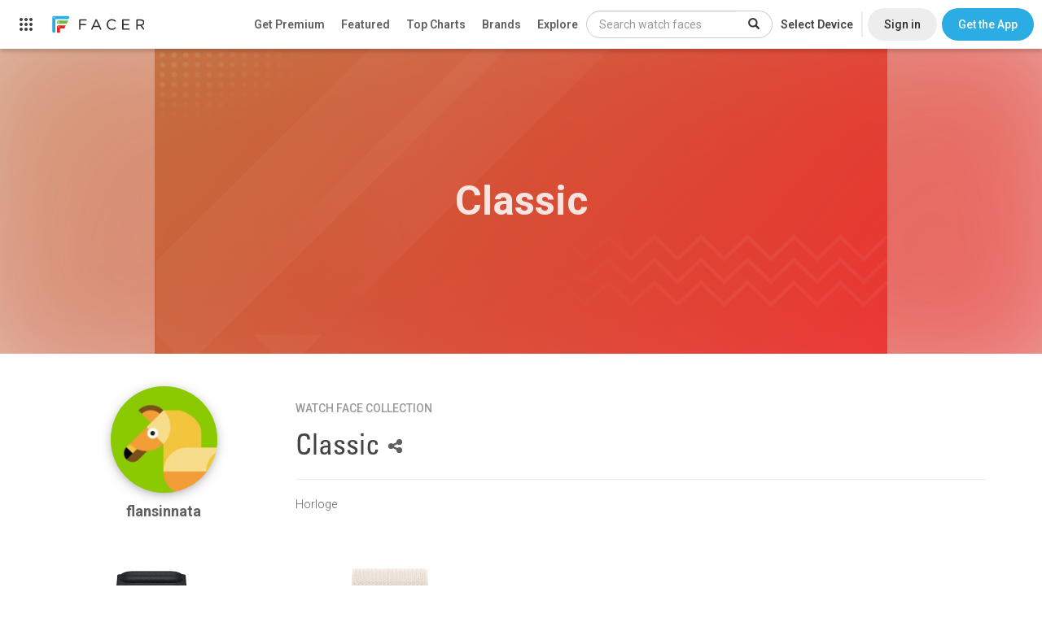

--- FILE ---
content_type: text/html; charset=utf-8
request_url: https://www.google.com/recaptcha/api2/anchor?ar=1&k=6LeY4IEfAAAAAJi2wS3bMhnS5GlPzFjQQlNeILhi&co=aHR0cHM6Ly93d3cuZmFjZXIuaW86NDQz&hl=en&v=N67nZn4AqZkNcbeMu4prBgzg&size=invisible&anchor-ms=20000&execute-ms=30000&cb=geuoxyg8mwyy
body_size: 48648
content:
<!DOCTYPE HTML><html dir="ltr" lang="en"><head><meta http-equiv="Content-Type" content="text/html; charset=UTF-8">
<meta http-equiv="X-UA-Compatible" content="IE=edge">
<title>reCAPTCHA</title>
<style type="text/css">
/* cyrillic-ext */
@font-face {
  font-family: 'Roboto';
  font-style: normal;
  font-weight: 400;
  font-stretch: 100%;
  src: url(//fonts.gstatic.com/s/roboto/v48/KFO7CnqEu92Fr1ME7kSn66aGLdTylUAMa3GUBHMdazTgWw.woff2) format('woff2');
  unicode-range: U+0460-052F, U+1C80-1C8A, U+20B4, U+2DE0-2DFF, U+A640-A69F, U+FE2E-FE2F;
}
/* cyrillic */
@font-face {
  font-family: 'Roboto';
  font-style: normal;
  font-weight: 400;
  font-stretch: 100%;
  src: url(//fonts.gstatic.com/s/roboto/v48/KFO7CnqEu92Fr1ME7kSn66aGLdTylUAMa3iUBHMdazTgWw.woff2) format('woff2');
  unicode-range: U+0301, U+0400-045F, U+0490-0491, U+04B0-04B1, U+2116;
}
/* greek-ext */
@font-face {
  font-family: 'Roboto';
  font-style: normal;
  font-weight: 400;
  font-stretch: 100%;
  src: url(//fonts.gstatic.com/s/roboto/v48/KFO7CnqEu92Fr1ME7kSn66aGLdTylUAMa3CUBHMdazTgWw.woff2) format('woff2');
  unicode-range: U+1F00-1FFF;
}
/* greek */
@font-face {
  font-family: 'Roboto';
  font-style: normal;
  font-weight: 400;
  font-stretch: 100%;
  src: url(//fonts.gstatic.com/s/roboto/v48/KFO7CnqEu92Fr1ME7kSn66aGLdTylUAMa3-UBHMdazTgWw.woff2) format('woff2');
  unicode-range: U+0370-0377, U+037A-037F, U+0384-038A, U+038C, U+038E-03A1, U+03A3-03FF;
}
/* math */
@font-face {
  font-family: 'Roboto';
  font-style: normal;
  font-weight: 400;
  font-stretch: 100%;
  src: url(//fonts.gstatic.com/s/roboto/v48/KFO7CnqEu92Fr1ME7kSn66aGLdTylUAMawCUBHMdazTgWw.woff2) format('woff2');
  unicode-range: U+0302-0303, U+0305, U+0307-0308, U+0310, U+0312, U+0315, U+031A, U+0326-0327, U+032C, U+032F-0330, U+0332-0333, U+0338, U+033A, U+0346, U+034D, U+0391-03A1, U+03A3-03A9, U+03B1-03C9, U+03D1, U+03D5-03D6, U+03F0-03F1, U+03F4-03F5, U+2016-2017, U+2034-2038, U+203C, U+2040, U+2043, U+2047, U+2050, U+2057, U+205F, U+2070-2071, U+2074-208E, U+2090-209C, U+20D0-20DC, U+20E1, U+20E5-20EF, U+2100-2112, U+2114-2115, U+2117-2121, U+2123-214F, U+2190, U+2192, U+2194-21AE, U+21B0-21E5, U+21F1-21F2, U+21F4-2211, U+2213-2214, U+2216-22FF, U+2308-230B, U+2310, U+2319, U+231C-2321, U+2336-237A, U+237C, U+2395, U+239B-23B7, U+23D0, U+23DC-23E1, U+2474-2475, U+25AF, U+25B3, U+25B7, U+25BD, U+25C1, U+25CA, U+25CC, U+25FB, U+266D-266F, U+27C0-27FF, U+2900-2AFF, U+2B0E-2B11, U+2B30-2B4C, U+2BFE, U+3030, U+FF5B, U+FF5D, U+1D400-1D7FF, U+1EE00-1EEFF;
}
/* symbols */
@font-face {
  font-family: 'Roboto';
  font-style: normal;
  font-weight: 400;
  font-stretch: 100%;
  src: url(//fonts.gstatic.com/s/roboto/v48/KFO7CnqEu92Fr1ME7kSn66aGLdTylUAMaxKUBHMdazTgWw.woff2) format('woff2');
  unicode-range: U+0001-000C, U+000E-001F, U+007F-009F, U+20DD-20E0, U+20E2-20E4, U+2150-218F, U+2190, U+2192, U+2194-2199, U+21AF, U+21E6-21F0, U+21F3, U+2218-2219, U+2299, U+22C4-22C6, U+2300-243F, U+2440-244A, U+2460-24FF, U+25A0-27BF, U+2800-28FF, U+2921-2922, U+2981, U+29BF, U+29EB, U+2B00-2BFF, U+4DC0-4DFF, U+FFF9-FFFB, U+10140-1018E, U+10190-1019C, U+101A0, U+101D0-101FD, U+102E0-102FB, U+10E60-10E7E, U+1D2C0-1D2D3, U+1D2E0-1D37F, U+1F000-1F0FF, U+1F100-1F1AD, U+1F1E6-1F1FF, U+1F30D-1F30F, U+1F315, U+1F31C, U+1F31E, U+1F320-1F32C, U+1F336, U+1F378, U+1F37D, U+1F382, U+1F393-1F39F, U+1F3A7-1F3A8, U+1F3AC-1F3AF, U+1F3C2, U+1F3C4-1F3C6, U+1F3CA-1F3CE, U+1F3D4-1F3E0, U+1F3ED, U+1F3F1-1F3F3, U+1F3F5-1F3F7, U+1F408, U+1F415, U+1F41F, U+1F426, U+1F43F, U+1F441-1F442, U+1F444, U+1F446-1F449, U+1F44C-1F44E, U+1F453, U+1F46A, U+1F47D, U+1F4A3, U+1F4B0, U+1F4B3, U+1F4B9, U+1F4BB, U+1F4BF, U+1F4C8-1F4CB, U+1F4D6, U+1F4DA, U+1F4DF, U+1F4E3-1F4E6, U+1F4EA-1F4ED, U+1F4F7, U+1F4F9-1F4FB, U+1F4FD-1F4FE, U+1F503, U+1F507-1F50B, U+1F50D, U+1F512-1F513, U+1F53E-1F54A, U+1F54F-1F5FA, U+1F610, U+1F650-1F67F, U+1F687, U+1F68D, U+1F691, U+1F694, U+1F698, U+1F6AD, U+1F6B2, U+1F6B9-1F6BA, U+1F6BC, U+1F6C6-1F6CF, U+1F6D3-1F6D7, U+1F6E0-1F6EA, U+1F6F0-1F6F3, U+1F6F7-1F6FC, U+1F700-1F7FF, U+1F800-1F80B, U+1F810-1F847, U+1F850-1F859, U+1F860-1F887, U+1F890-1F8AD, U+1F8B0-1F8BB, U+1F8C0-1F8C1, U+1F900-1F90B, U+1F93B, U+1F946, U+1F984, U+1F996, U+1F9E9, U+1FA00-1FA6F, U+1FA70-1FA7C, U+1FA80-1FA89, U+1FA8F-1FAC6, U+1FACE-1FADC, U+1FADF-1FAE9, U+1FAF0-1FAF8, U+1FB00-1FBFF;
}
/* vietnamese */
@font-face {
  font-family: 'Roboto';
  font-style: normal;
  font-weight: 400;
  font-stretch: 100%;
  src: url(//fonts.gstatic.com/s/roboto/v48/KFO7CnqEu92Fr1ME7kSn66aGLdTylUAMa3OUBHMdazTgWw.woff2) format('woff2');
  unicode-range: U+0102-0103, U+0110-0111, U+0128-0129, U+0168-0169, U+01A0-01A1, U+01AF-01B0, U+0300-0301, U+0303-0304, U+0308-0309, U+0323, U+0329, U+1EA0-1EF9, U+20AB;
}
/* latin-ext */
@font-face {
  font-family: 'Roboto';
  font-style: normal;
  font-weight: 400;
  font-stretch: 100%;
  src: url(//fonts.gstatic.com/s/roboto/v48/KFO7CnqEu92Fr1ME7kSn66aGLdTylUAMa3KUBHMdazTgWw.woff2) format('woff2');
  unicode-range: U+0100-02BA, U+02BD-02C5, U+02C7-02CC, U+02CE-02D7, U+02DD-02FF, U+0304, U+0308, U+0329, U+1D00-1DBF, U+1E00-1E9F, U+1EF2-1EFF, U+2020, U+20A0-20AB, U+20AD-20C0, U+2113, U+2C60-2C7F, U+A720-A7FF;
}
/* latin */
@font-face {
  font-family: 'Roboto';
  font-style: normal;
  font-weight: 400;
  font-stretch: 100%;
  src: url(//fonts.gstatic.com/s/roboto/v48/KFO7CnqEu92Fr1ME7kSn66aGLdTylUAMa3yUBHMdazQ.woff2) format('woff2');
  unicode-range: U+0000-00FF, U+0131, U+0152-0153, U+02BB-02BC, U+02C6, U+02DA, U+02DC, U+0304, U+0308, U+0329, U+2000-206F, U+20AC, U+2122, U+2191, U+2193, U+2212, U+2215, U+FEFF, U+FFFD;
}
/* cyrillic-ext */
@font-face {
  font-family: 'Roboto';
  font-style: normal;
  font-weight: 500;
  font-stretch: 100%;
  src: url(//fonts.gstatic.com/s/roboto/v48/KFO7CnqEu92Fr1ME7kSn66aGLdTylUAMa3GUBHMdazTgWw.woff2) format('woff2');
  unicode-range: U+0460-052F, U+1C80-1C8A, U+20B4, U+2DE0-2DFF, U+A640-A69F, U+FE2E-FE2F;
}
/* cyrillic */
@font-face {
  font-family: 'Roboto';
  font-style: normal;
  font-weight: 500;
  font-stretch: 100%;
  src: url(//fonts.gstatic.com/s/roboto/v48/KFO7CnqEu92Fr1ME7kSn66aGLdTylUAMa3iUBHMdazTgWw.woff2) format('woff2');
  unicode-range: U+0301, U+0400-045F, U+0490-0491, U+04B0-04B1, U+2116;
}
/* greek-ext */
@font-face {
  font-family: 'Roboto';
  font-style: normal;
  font-weight: 500;
  font-stretch: 100%;
  src: url(//fonts.gstatic.com/s/roboto/v48/KFO7CnqEu92Fr1ME7kSn66aGLdTylUAMa3CUBHMdazTgWw.woff2) format('woff2');
  unicode-range: U+1F00-1FFF;
}
/* greek */
@font-face {
  font-family: 'Roboto';
  font-style: normal;
  font-weight: 500;
  font-stretch: 100%;
  src: url(//fonts.gstatic.com/s/roboto/v48/KFO7CnqEu92Fr1ME7kSn66aGLdTylUAMa3-UBHMdazTgWw.woff2) format('woff2');
  unicode-range: U+0370-0377, U+037A-037F, U+0384-038A, U+038C, U+038E-03A1, U+03A3-03FF;
}
/* math */
@font-face {
  font-family: 'Roboto';
  font-style: normal;
  font-weight: 500;
  font-stretch: 100%;
  src: url(//fonts.gstatic.com/s/roboto/v48/KFO7CnqEu92Fr1ME7kSn66aGLdTylUAMawCUBHMdazTgWw.woff2) format('woff2');
  unicode-range: U+0302-0303, U+0305, U+0307-0308, U+0310, U+0312, U+0315, U+031A, U+0326-0327, U+032C, U+032F-0330, U+0332-0333, U+0338, U+033A, U+0346, U+034D, U+0391-03A1, U+03A3-03A9, U+03B1-03C9, U+03D1, U+03D5-03D6, U+03F0-03F1, U+03F4-03F5, U+2016-2017, U+2034-2038, U+203C, U+2040, U+2043, U+2047, U+2050, U+2057, U+205F, U+2070-2071, U+2074-208E, U+2090-209C, U+20D0-20DC, U+20E1, U+20E5-20EF, U+2100-2112, U+2114-2115, U+2117-2121, U+2123-214F, U+2190, U+2192, U+2194-21AE, U+21B0-21E5, U+21F1-21F2, U+21F4-2211, U+2213-2214, U+2216-22FF, U+2308-230B, U+2310, U+2319, U+231C-2321, U+2336-237A, U+237C, U+2395, U+239B-23B7, U+23D0, U+23DC-23E1, U+2474-2475, U+25AF, U+25B3, U+25B7, U+25BD, U+25C1, U+25CA, U+25CC, U+25FB, U+266D-266F, U+27C0-27FF, U+2900-2AFF, U+2B0E-2B11, U+2B30-2B4C, U+2BFE, U+3030, U+FF5B, U+FF5D, U+1D400-1D7FF, U+1EE00-1EEFF;
}
/* symbols */
@font-face {
  font-family: 'Roboto';
  font-style: normal;
  font-weight: 500;
  font-stretch: 100%;
  src: url(//fonts.gstatic.com/s/roboto/v48/KFO7CnqEu92Fr1ME7kSn66aGLdTylUAMaxKUBHMdazTgWw.woff2) format('woff2');
  unicode-range: U+0001-000C, U+000E-001F, U+007F-009F, U+20DD-20E0, U+20E2-20E4, U+2150-218F, U+2190, U+2192, U+2194-2199, U+21AF, U+21E6-21F0, U+21F3, U+2218-2219, U+2299, U+22C4-22C6, U+2300-243F, U+2440-244A, U+2460-24FF, U+25A0-27BF, U+2800-28FF, U+2921-2922, U+2981, U+29BF, U+29EB, U+2B00-2BFF, U+4DC0-4DFF, U+FFF9-FFFB, U+10140-1018E, U+10190-1019C, U+101A0, U+101D0-101FD, U+102E0-102FB, U+10E60-10E7E, U+1D2C0-1D2D3, U+1D2E0-1D37F, U+1F000-1F0FF, U+1F100-1F1AD, U+1F1E6-1F1FF, U+1F30D-1F30F, U+1F315, U+1F31C, U+1F31E, U+1F320-1F32C, U+1F336, U+1F378, U+1F37D, U+1F382, U+1F393-1F39F, U+1F3A7-1F3A8, U+1F3AC-1F3AF, U+1F3C2, U+1F3C4-1F3C6, U+1F3CA-1F3CE, U+1F3D4-1F3E0, U+1F3ED, U+1F3F1-1F3F3, U+1F3F5-1F3F7, U+1F408, U+1F415, U+1F41F, U+1F426, U+1F43F, U+1F441-1F442, U+1F444, U+1F446-1F449, U+1F44C-1F44E, U+1F453, U+1F46A, U+1F47D, U+1F4A3, U+1F4B0, U+1F4B3, U+1F4B9, U+1F4BB, U+1F4BF, U+1F4C8-1F4CB, U+1F4D6, U+1F4DA, U+1F4DF, U+1F4E3-1F4E6, U+1F4EA-1F4ED, U+1F4F7, U+1F4F9-1F4FB, U+1F4FD-1F4FE, U+1F503, U+1F507-1F50B, U+1F50D, U+1F512-1F513, U+1F53E-1F54A, U+1F54F-1F5FA, U+1F610, U+1F650-1F67F, U+1F687, U+1F68D, U+1F691, U+1F694, U+1F698, U+1F6AD, U+1F6B2, U+1F6B9-1F6BA, U+1F6BC, U+1F6C6-1F6CF, U+1F6D3-1F6D7, U+1F6E0-1F6EA, U+1F6F0-1F6F3, U+1F6F7-1F6FC, U+1F700-1F7FF, U+1F800-1F80B, U+1F810-1F847, U+1F850-1F859, U+1F860-1F887, U+1F890-1F8AD, U+1F8B0-1F8BB, U+1F8C0-1F8C1, U+1F900-1F90B, U+1F93B, U+1F946, U+1F984, U+1F996, U+1F9E9, U+1FA00-1FA6F, U+1FA70-1FA7C, U+1FA80-1FA89, U+1FA8F-1FAC6, U+1FACE-1FADC, U+1FADF-1FAE9, U+1FAF0-1FAF8, U+1FB00-1FBFF;
}
/* vietnamese */
@font-face {
  font-family: 'Roboto';
  font-style: normal;
  font-weight: 500;
  font-stretch: 100%;
  src: url(//fonts.gstatic.com/s/roboto/v48/KFO7CnqEu92Fr1ME7kSn66aGLdTylUAMa3OUBHMdazTgWw.woff2) format('woff2');
  unicode-range: U+0102-0103, U+0110-0111, U+0128-0129, U+0168-0169, U+01A0-01A1, U+01AF-01B0, U+0300-0301, U+0303-0304, U+0308-0309, U+0323, U+0329, U+1EA0-1EF9, U+20AB;
}
/* latin-ext */
@font-face {
  font-family: 'Roboto';
  font-style: normal;
  font-weight: 500;
  font-stretch: 100%;
  src: url(//fonts.gstatic.com/s/roboto/v48/KFO7CnqEu92Fr1ME7kSn66aGLdTylUAMa3KUBHMdazTgWw.woff2) format('woff2');
  unicode-range: U+0100-02BA, U+02BD-02C5, U+02C7-02CC, U+02CE-02D7, U+02DD-02FF, U+0304, U+0308, U+0329, U+1D00-1DBF, U+1E00-1E9F, U+1EF2-1EFF, U+2020, U+20A0-20AB, U+20AD-20C0, U+2113, U+2C60-2C7F, U+A720-A7FF;
}
/* latin */
@font-face {
  font-family: 'Roboto';
  font-style: normal;
  font-weight: 500;
  font-stretch: 100%;
  src: url(//fonts.gstatic.com/s/roboto/v48/KFO7CnqEu92Fr1ME7kSn66aGLdTylUAMa3yUBHMdazQ.woff2) format('woff2');
  unicode-range: U+0000-00FF, U+0131, U+0152-0153, U+02BB-02BC, U+02C6, U+02DA, U+02DC, U+0304, U+0308, U+0329, U+2000-206F, U+20AC, U+2122, U+2191, U+2193, U+2212, U+2215, U+FEFF, U+FFFD;
}
/* cyrillic-ext */
@font-face {
  font-family: 'Roboto';
  font-style: normal;
  font-weight: 900;
  font-stretch: 100%;
  src: url(//fonts.gstatic.com/s/roboto/v48/KFO7CnqEu92Fr1ME7kSn66aGLdTylUAMa3GUBHMdazTgWw.woff2) format('woff2');
  unicode-range: U+0460-052F, U+1C80-1C8A, U+20B4, U+2DE0-2DFF, U+A640-A69F, U+FE2E-FE2F;
}
/* cyrillic */
@font-face {
  font-family: 'Roboto';
  font-style: normal;
  font-weight: 900;
  font-stretch: 100%;
  src: url(//fonts.gstatic.com/s/roboto/v48/KFO7CnqEu92Fr1ME7kSn66aGLdTylUAMa3iUBHMdazTgWw.woff2) format('woff2');
  unicode-range: U+0301, U+0400-045F, U+0490-0491, U+04B0-04B1, U+2116;
}
/* greek-ext */
@font-face {
  font-family: 'Roboto';
  font-style: normal;
  font-weight: 900;
  font-stretch: 100%;
  src: url(//fonts.gstatic.com/s/roboto/v48/KFO7CnqEu92Fr1ME7kSn66aGLdTylUAMa3CUBHMdazTgWw.woff2) format('woff2');
  unicode-range: U+1F00-1FFF;
}
/* greek */
@font-face {
  font-family: 'Roboto';
  font-style: normal;
  font-weight: 900;
  font-stretch: 100%;
  src: url(//fonts.gstatic.com/s/roboto/v48/KFO7CnqEu92Fr1ME7kSn66aGLdTylUAMa3-UBHMdazTgWw.woff2) format('woff2');
  unicode-range: U+0370-0377, U+037A-037F, U+0384-038A, U+038C, U+038E-03A1, U+03A3-03FF;
}
/* math */
@font-face {
  font-family: 'Roboto';
  font-style: normal;
  font-weight: 900;
  font-stretch: 100%;
  src: url(//fonts.gstatic.com/s/roboto/v48/KFO7CnqEu92Fr1ME7kSn66aGLdTylUAMawCUBHMdazTgWw.woff2) format('woff2');
  unicode-range: U+0302-0303, U+0305, U+0307-0308, U+0310, U+0312, U+0315, U+031A, U+0326-0327, U+032C, U+032F-0330, U+0332-0333, U+0338, U+033A, U+0346, U+034D, U+0391-03A1, U+03A3-03A9, U+03B1-03C9, U+03D1, U+03D5-03D6, U+03F0-03F1, U+03F4-03F5, U+2016-2017, U+2034-2038, U+203C, U+2040, U+2043, U+2047, U+2050, U+2057, U+205F, U+2070-2071, U+2074-208E, U+2090-209C, U+20D0-20DC, U+20E1, U+20E5-20EF, U+2100-2112, U+2114-2115, U+2117-2121, U+2123-214F, U+2190, U+2192, U+2194-21AE, U+21B0-21E5, U+21F1-21F2, U+21F4-2211, U+2213-2214, U+2216-22FF, U+2308-230B, U+2310, U+2319, U+231C-2321, U+2336-237A, U+237C, U+2395, U+239B-23B7, U+23D0, U+23DC-23E1, U+2474-2475, U+25AF, U+25B3, U+25B7, U+25BD, U+25C1, U+25CA, U+25CC, U+25FB, U+266D-266F, U+27C0-27FF, U+2900-2AFF, U+2B0E-2B11, U+2B30-2B4C, U+2BFE, U+3030, U+FF5B, U+FF5D, U+1D400-1D7FF, U+1EE00-1EEFF;
}
/* symbols */
@font-face {
  font-family: 'Roboto';
  font-style: normal;
  font-weight: 900;
  font-stretch: 100%;
  src: url(//fonts.gstatic.com/s/roboto/v48/KFO7CnqEu92Fr1ME7kSn66aGLdTylUAMaxKUBHMdazTgWw.woff2) format('woff2');
  unicode-range: U+0001-000C, U+000E-001F, U+007F-009F, U+20DD-20E0, U+20E2-20E4, U+2150-218F, U+2190, U+2192, U+2194-2199, U+21AF, U+21E6-21F0, U+21F3, U+2218-2219, U+2299, U+22C4-22C6, U+2300-243F, U+2440-244A, U+2460-24FF, U+25A0-27BF, U+2800-28FF, U+2921-2922, U+2981, U+29BF, U+29EB, U+2B00-2BFF, U+4DC0-4DFF, U+FFF9-FFFB, U+10140-1018E, U+10190-1019C, U+101A0, U+101D0-101FD, U+102E0-102FB, U+10E60-10E7E, U+1D2C0-1D2D3, U+1D2E0-1D37F, U+1F000-1F0FF, U+1F100-1F1AD, U+1F1E6-1F1FF, U+1F30D-1F30F, U+1F315, U+1F31C, U+1F31E, U+1F320-1F32C, U+1F336, U+1F378, U+1F37D, U+1F382, U+1F393-1F39F, U+1F3A7-1F3A8, U+1F3AC-1F3AF, U+1F3C2, U+1F3C4-1F3C6, U+1F3CA-1F3CE, U+1F3D4-1F3E0, U+1F3ED, U+1F3F1-1F3F3, U+1F3F5-1F3F7, U+1F408, U+1F415, U+1F41F, U+1F426, U+1F43F, U+1F441-1F442, U+1F444, U+1F446-1F449, U+1F44C-1F44E, U+1F453, U+1F46A, U+1F47D, U+1F4A3, U+1F4B0, U+1F4B3, U+1F4B9, U+1F4BB, U+1F4BF, U+1F4C8-1F4CB, U+1F4D6, U+1F4DA, U+1F4DF, U+1F4E3-1F4E6, U+1F4EA-1F4ED, U+1F4F7, U+1F4F9-1F4FB, U+1F4FD-1F4FE, U+1F503, U+1F507-1F50B, U+1F50D, U+1F512-1F513, U+1F53E-1F54A, U+1F54F-1F5FA, U+1F610, U+1F650-1F67F, U+1F687, U+1F68D, U+1F691, U+1F694, U+1F698, U+1F6AD, U+1F6B2, U+1F6B9-1F6BA, U+1F6BC, U+1F6C6-1F6CF, U+1F6D3-1F6D7, U+1F6E0-1F6EA, U+1F6F0-1F6F3, U+1F6F7-1F6FC, U+1F700-1F7FF, U+1F800-1F80B, U+1F810-1F847, U+1F850-1F859, U+1F860-1F887, U+1F890-1F8AD, U+1F8B0-1F8BB, U+1F8C0-1F8C1, U+1F900-1F90B, U+1F93B, U+1F946, U+1F984, U+1F996, U+1F9E9, U+1FA00-1FA6F, U+1FA70-1FA7C, U+1FA80-1FA89, U+1FA8F-1FAC6, U+1FACE-1FADC, U+1FADF-1FAE9, U+1FAF0-1FAF8, U+1FB00-1FBFF;
}
/* vietnamese */
@font-face {
  font-family: 'Roboto';
  font-style: normal;
  font-weight: 900;
  font-stretch: 100%;
  src: url(//fonts.gstatic.com/s/roboto/v48/KFO7CnqEu92Fr1ME7kSn66aGLdTylUAMa3OUBHMdazTgWw.woff2) format('woff2');
  unicode-range: U+0102-0103, U+0110-0111, U+0128-0129, U+0168-0169, U+01A0-01A1, U+01AF-01B0, U+0300-0301, U+0303-0304, U+0308-0309, U+0323, U+0329, U+1EA0-1EF9, U+20AB;
}
/* latin-ext */
@font-face {
  font-family: 'Roboto';
  font-style: normal;
  font-weight: 900;
  font-stretch: 100%;
  src: url(//fonts.gstatic.com/s/roboto/v48/KFO7CnqEu92Fr1ME7kSn66aGLdTylUAMa3KUBHMdazTgWw.woff2) format('woff2');
  unicode-range: U+0100-02BA, U+02BD-02C5, U+02C7-02CC, U+02CE-02D7, U+02DD-02FF, U+0304, U+0308, U+0329, U+1D00-1DBF, U+1E00-1E9F, U+1EF2-1EFF, U+2020, U+20A0-20AB, U+20AD-20C0, U+2113, U+2C60-2C7F, U+A720-A7FF;
}
/* latin */
@font-face {
  font-family: 'Roboto';
  font-style: normal;
  font-weight: 900;
  font-stretch: 100%;
  src: url(//fonts.gstatic.com/s/roboto/v48/KFO7CnqEu92Fr1ME7kSn66aGLdTylUAMa3yUBHMdazQ.woff2) format('woff2');
  unicode-range: U+0000-00FF, U+0131, U+0152-0153, U+02BB-02BC, U+02C6, U+02DA, U+02DC, U+0304, U+0308, U+0329, U+2000-206F, U+20AC, U+2122, U+2191, U+2193, U+2212, U+2215, U+FEFF, U+FFFD;
}

</style>
<link rel="stylesheet" type="text/css" href="https://www.gstatic.com/recaptcha/releases/N67nZn4AqZkNcbeMu4prBgzg/styles__ltr.css">
<script nonce="ZnDUDGxXPbtiGAKJt8B2DQ" type="text/javascript">window['__recaptcha_api'] = 'https://www.google.com/recaptcha/api2/';</script>
<script type="text/javascript" src="https://www.gstatic.com/recaptcha/releases/N67nZn4AqZkNcbeMu4prBgzg/recaptcha__en.js" nonce="ZnDUDGxXPbtiGAKJt8B2DQ">
      
    </script></head>
<body><div id="rc-anchor-alert" class="rc-anchor-alert"></div>
<input type="hidden" id="recaptcha-token" value="[base64]">
<script type="text/javascript" nonce="ZnDUDGxXPbtiGAKJt8B2DQ">
      recaptcha.anchor.Main.init("[\x22ainput\x22,[\x22bgdata\x22,\x22\x22,\[base64]/[base64]/[base64]/bmV3IHJbeF0oY1swXSk6RT09Mj9uZXcgclt4XShjWzBdLGNbMV0pOkU9PTM/bmV3IHJbeF0oY1swXSxjWzFdLGNbMl0pOkU9PTQ/[base64]/[base64]/[base64]/[base64]/[base64]/[base64]/[base64]/[base64]\x22,\[base64]\\u003d\\u003d\x22,\x22dSTDicKMw5I7w67DgcOVw5tIwqnCrMKJCQpbwpjCpATCjWJ2f8OyRsKXwpTCoMKewrLCvsOyeUzDiMOFW2nDqB9Me2ZXwpNrwoQdw5PCm8Kqwo/Cr8KRwoU8aizDvWIjw7HCpsKEdydmw41bw6NTw4fCrsKWw6TDucOgfTp5wrIvwqtxZxLCqcKZw6g1wqhtwpt9ZTjDrsKqIBQ2Fj/CjMKJDMOowpLDnsOFfsKAw6Y5NsKAwpgMwrPCk8K2SG1jwpkzw5Fwwq8Kw6vDt8KkT8K2wrVsZQDCt0cbw4AtYwMKwpAHw6XDpMOfwoLDkcKQw5MJwoBTGWXDuMKCwrLDjHzClMODVsKSw6vCpcKTScKZNsOqTCTDtcKbVXrDqcKvDMOVSE/Ct8O0TsOow4hbZcKpw6fCp1Rlwqk0UyUCwpDDoVnDjcOJwpDDhsKRHyNbw6TDmMOPwr3CvHXCti9EwrtVW8O/YsOawqPCj8KKwrbCmEXCtMOTYcKgKcK4wprDgGtIVVh7UMKIbsKIJMK/wrnCjMOuw7Uew65Kw4fCiQcNwpXCkEvDtFHCgE7Cn047w7PDpsKmIcKUwrdVdxcbwpvClsO0CmnCg2B0wqcCw6dPIsKBdHEuU8K6CmHDlhRwwpoTwoPDrMOdbcKVN8OAwrt5w5bCrsKlb8KReMKwQ8KbHloqwrvCscKcJTTCr1/DrMK+Y0ANVB4EDT7CksOjNsOgw5lKHsKbw4BYF3TClj3Co1fCgWDCvcOTeAnDssOiJcKfw68cf8KwLjbCpsKUOCs5RMKsMxRww4RRWMKAcQ7DvsOqwqTCkzd1VsKyXQszwp4Fw6/ChMOpIMK4UMOxw4xEwpzDtsKxw7vDtVkxH8O4wqhUwqHDpH06w53DmwzCjsKbwo4JwqvDhQfDlwF/w5ZHdMKzw77CqWfDjMKqwofDncOHw7suC8OewocMP8KlXsKPSMKUwq3Djix6w6FqTF8lK2YnQQ3Dt8KhISLDlsOqasOlw5bCnxLDscK1bh8DLcO4TwYXU8OICA/Dig8KM8Klw53ChMKlLFjDjnXDoMOXwrHCucK3ccKVw4jCug/[base64]/[base64]/DlULCscORwofDpsOdw4VsOQN3w63CgsKTasKpw6gZwrPCuMOtw5fDm8KBHcOUw5nCvGkNw4wYdS0kw6YHBsOkcQBAwqIDwq3Cr240w7vCnMOXPCE7QV/DqCzCi8O1w7/CksKxwpZ7AVRuwpLDpWHCr8K3VyFSwrPCmMKpw5NEKUY0w7HDmn7CocKIwpEJYsKVR8KMwpzDo2jDrsOjwr5fw5MVHcO2w4o8UMKNw73Ck8KawpTCqG7DhcKYwphow7NIwp1Ne8OYw4xewq3CkTpeKEHDmMO8w4Q5JxEAw5zCpDDCgsK5w78Mw5bDqxPDsBt/bWXDv1HCukByM2bDsC7CisKTwqTCqMKKw78oY8O5RcOHw67DkADCs3PCm1fDrhvDoF/Cm8O9w6d/wqpMw6p8QnvCk8OOwrfDpsKgw7nCkFzDmMK7w5NKPCVrw4A3wpkrSgPDksO5w7Ytw4tnMw/DicKqYsK/Y0ckwqt3NE3Ch8KwwqTDoMOGZHbCnxrClcOtQ8KcZcKBw6TCgMKZR11dwozCi8KWC8K/[base64]/[base64]/CjhLDgTbDtmJMMsOxOzAKwojCqsOqJsO3PjIvZ8Ktw50Uw6jDuMOvXcKGTGHDtDjCoMKSGsOWDcKxw4k4w4bCuAsufMKrw6Q5wpdMwrsFw4RBw4sTwrHDicKsRTLDr1N6VwvCiU3CkDoMXwIqwqo2w7TDuMKDwrIgesKrMXFSFcOkNsKMeMKOwoRewpd3A8O/IV8rwrXCrMOewoPDlipWR0HClAZ1BsKhck7CmVjCrmXDosK3JsO1w43CucKIbcOpVhnDlcOUwpsmw50sa8Kmw5nDhBTCn8KfQjdQwrYnwrvCuibDkAvDpDoBw6NiAT3Cm8OgwrTDtMKYb8OIwpjCt3nDjjxpPh/Chjl3SUBNw4LChsKFC8Onw75dw4rDn1zCgMObDWbCusOIworCv2spw4lgwqrCnW/DksOtwrIdwpoAIyzDpQ3CncK3w7sew6nDhMKBwoLCpcOdKzA5woXDowdWIHTCscKXTsOgeMKQw6RleMKpecKLwoMCbQ9kOQNwwqzDh1PCmEIiI8OxOW/DpsKEBgrCt8OpFcOJw51iCUDCgEl1dz3CnWxBwqNLwrPDnUUnw4xABMKyYVE8P8Oaw4oTwpJBWgoSK8OWw58TYMKCfMKTWcOIYj/CmsOyw68qw7rDkcKCwrLDg8OEFxDDv8KkdcOnJsKREFjChCLDtcORw4bCs8Oow5xPwqPDtMKDw5bCvcOjAmNrFcKzwrBnw5PCjV5EZV/Dn2YlYcOQw47Dl8Oyw7I/AMK7FcOcdcK7w5fCoBsSNMOcw4nCrGjDnMOUcCkEwqDDohgEQMO3I3bDqsKew7g6wo8Xw4bDrTd2w4bDtcOHw7vDkGhBw5XDrMOaAEBswqnCpcKYcsKZwpETUx96wpsOwr3Dm10owqLCqA4GVhLDtivChwPDp8KlHMO0w50caT/ClzPDogfDgj3Ctl80wohIwqFXw73CnibDmBvCv8O0R1rCq2jDkcKYHMKeJRVwSGvDnVZtwq7ChMK2wrnCtcOCwqbCtiDCuDfCkVLDpQfCkcKIVsOBw4kYwrA/KmpLwo7DlXpZw6gEPHRaw61UA8KLMgrCjF5XwoM1asKmGcKBwrsHw6fDmMO2eMKqAsOjH3UWw6/[base64]/w5/DjsOvw5DCrA5PKsOhR1zClsOaw7ACwr/[base64]/[base64]/[base64]/DncOLw5UBw6LDnEXCgMO5IcKJM8KWw7nDsMOtw7JQwrDCkWXCvsKVw5TCrmLCgcK5L8OjFMO3ZxfCsMOdYcK6PXBwwpdDw6fDsG/[base64]/CpsKVNMKqwofCqcOxw7oswo3DtsK8KCnDlsKXXEPCgMOIKHLCiljCrsKFZDbCmWTDmsKow6QhJ8O6bcKea8KGEwLDsMO6WMOuFsOJXcKhwq/DrcKORFFfw6bCisOiK3fCt8OLA8KZfsOGw7J1w5hDccKAwpDDssK1PMKoPwPCmxrCo8OXwqpVwplMw5sow5nDrULCrG3ChwfDtSnCmcKPCMKKw7zCisK1wqvDpMOOwq3DikwGdsOVdVvCrRknw4HDr2VTw6o/GAnCuUjCuSvCl8KefcOsJMKZbcOET0dWDHlowoQiI8OAw4DDv1hzwogewpXCh8KKTsKcwoVOw7HDoE7DhDQ7VDDCkEbDthEdw5o5w65KejjCiMOSwo3Dk8K2w5Usw57Dg8O8w5x6wpwESsOeKcONF8K/SMOrw6PCpcKVwo/Dh8KPO3EEKA9Ewr7CscKZLUjDln5LK8KnZ8Oxw4zCs8OQQsOZQ8Krwq7DncOYwqbCisONeCJBwrkVwq1GaMO+PcOOWsKQw4hIPMKZEWnCgQ7Du8O9wrRXWGDDvGPDjsOcbsOsbcOWKMK+w7tTCMKCfxAFGDDDkD/[base64]/w5zCgcKaKB93w4MZwoozGGA6ScOBwp3CvcKkwrPCqHXCtsOVw4htFTbCpcKsf8KCwp/[base64]/[base64]/[base64]/DkMKCw5pGXcO7HHY8wodrwprCrsKORwYUChwXw65fwqklwofCnmjCr8Kjwr4vOMK7wqjChk3ClCTDusKSWQ3DuQZ5JyPDmcOYbS46ayvDtcOFcDk6SMOjw5RiNMOlw4TChjDDr2skwqZMZlw9w7s3WSbDpFXCui/CvcKRw6vCmjQaJljCtEg7w5PCvcK5Y2NcN0DDsx0odMKpwrfCqGjCtg3CrcOkwrPDnxPDhULDnsOGw5DDv8KoZcOiwrpqDUMOV2PCrAPCmHBVwpDDrMOuAjIAPsOzwqfCmUHCuglswpLCvDB1eMOZXnXCh3TDjcKUBcO4eAfDg8K/KsOAL8OjwoXDsX43HRnDuGAzwoVgwonDscKpbcKzDcKLLsOQw7zDjMOAwpRgw546w7HDpTPCjBsZW39kw54iw6DClRFbfWMoXhhCwqUNW1F/NcObwqHCrSPCkgQsU8OMw4Rlw5UgwrnDosONwrsLMizDjMKOFBLCvU0UwqJMwq7DnMO6dcKSwrVVwoLCtBkRCcONwpvDrk/Dq0fDu8ODw6MVwoRPK1RiwqjDqcK5w7XChRxzwojDiMKVwrNnWUZzwoDCvxrCvjtYw6XDlF3Dox93w7HDqFzCo2AXw4XCjz3Ds8OSM8O/dsKLwqjCqDfCncOMAMO6X21VwqjDqjPChcO1wrfCgMOeQsODwpPDuCVEC8KFw6/DkcKpaMO6w4zChsOuBsKFwpd/[base64]/CpB3DuMKgecKVw5nDuDoKBDofw6/DvcOMWkfDlcKXwqxoVcKZwqUxw5HDtBHCi8OoOQYWO3UAecKzU2Ihw5PClRfDnnjCmTTCh8Kxw4bDpihXSkguwqHDjWxHwoRjwp8FGcOnYD/DksKCQsKZwp58VMOVw4nCqMKTXDHCtMKGw4NQw6TCg8KiTx0hDMK/wpfDosKywroldkxpCBVIwqrCuMKNwovDvMKeCcKmKsObw4fDjMO7Vkl4wrNrwqdoenluw5HCgRTCpxNJV8O/w7lJJk0XwrjCusK9KWDDtXM3fz9fRcKOf8Ofw6HDksK0w5oOJMKUwprDvcOjwrYuA0Y2W8KXw4B3HcKOWBDCpX/DsF4vW8OTw6zDo2g2Q2Y+wqfDslsgw6HDh1EZeGEPBsKfQCZxw7LCqG3CpsK/YMK6w7/Co3hkwopKVFQRewzCo8OKw7p4wrfCkcOBOk5QbsKBSh/CkXbCrsKAYFhWIGXCgMKMCwJ7OBVVw6U7w5fDtzzDgsO2XcOnImXDt8OcKQvDu8KbRTBtw4rDu3LDv8OEw4LDoMKvwoITw57ClcOMdS/DnUrDnEwRwoZwwrDCsTNSw6vCuDnCiT0bwpHDsz49bMKPw6rCgHnCgDASw6UnwonCqcOJw6ttEyB6KcKtWsKCJ8OSwrx6w7DCkcKow7odDQBCEsKRChBTOGI0woHDljPDqhhKcC4dw4zCgGZaw73Cn3Ftw6TDhizDjsKMI8OjOVAWw7/DlsKzwrjCkcO4w6LDocOMwoXDnsKAwpzCkkbDk0gEw6VEwq/DpHTDisKJBXcJQRwqw78vGXZnwq4bC8ODA0lefhfChcKFw4DDvsKrwqVuw7NZwrJgOmDDkH/CusKPfWE8wrpyBMOkQsKBwqJmacKrwpIdw5Z9HBgxw6whw5c7dsOAKT3CvS/ClRJEw7rDj8KpwpzChsKCw7bDkgPClnrDssKrW8K5w43CsMK3G8Kaw4zCmRN7wq0PIsKhw5cowp89worCsMKfF8KCwoRGwqwBWAfDpsOZwpjDsCxdwpjCgsKoTcO0wqIaw5rDkVDDo8O3w5rCiMKAckDDpATCi8O/wr8Vw7XDj8KbwpwTw6wIIVfDnmvCql7Ch8O6MsKFw5YJHUvDoMOPwoQKEDfDlMKiw53DshzCm8O7w7TDisOzd0RFC8KMEVHDqsOmw7A6bcKzw5BYw64Uw57CkcKeGUvCjsOCfxY+GMOYw5RkPVswFnXCsXPDpW0yw5F8wpd1BTpGKMOmw5clJDXDkR/[base64]/[base64]/DjWDDonnDmcO8wpPDqcOEXcOmck9fw69MZ39cTMOiQ3jCoMKDA8Kiw40RRiDDkj0GQnTDnMKAw4oARMOXaRBKwqsMwqgWwqJKw73CjGfCtMKOPB8cSMOHZsOUWMKGIWp/wr3Dk25Lw5YyaBPCjMOBwpU3RFdbw54kwo/CosKUIcOOIBUxYVPCs8KbR8ORN8OYbFkOB0LDicKCTcOLw4bDkHLDjXUBJGzDtBI7W14Iw5TDnQXDgzzDh3vChMK/wpPDrMORRcO4L8Khw5VZe00dIcK6w53DvMK8VsOEcEliJsKMw5BLw6HCsVFAwoLCr8KwwrEMwqhiw7fCnCzDjmDCpkTChcKTYMKkcThlwqHDnETDsjt6TH3DmgHCksOswrjCsMOwQWZpwq/DicKsTRPClMOgwqkLw5BRJcKtBMO6HsKCwpp7esO8w7JWw5/Dr0VKUxdrCsK+w4JFN8OnSjg+PQArSMK0NcOBwrJYw5sXwoxzW8OFNMKoF8OPWwXChCVfw5Rkw63CrsKOZT9lU8KBwoEYKnfDqF3DoAzDryNmAi3CvDsfD8KmJcKPY1HDnMKXwoTCgH/Dk8OHw5ZBSB9/[base64]/DksKLTT5WUsKfw4UjwqQaLTJRwpMYwpJJVDjDi1AEFsKCPcONf8K/wp4Hw7gEwrjDgkZSE2HDuVRMwrNdDHtIPMKJwrXDqnINTG/[base64]/P8Kzw5FkXhArwq7DgQA8VsK+w7rCuMKqO0vDoDJkGCTCnB/CoMKewoDCqFzCq8KBw67CtDXCrSfDim9wR8OMOlA5W2nDnS98X1IbwrnCm8OUCGtEWT7DqMOkwr8tHQZEXwnCmMO0wq/Dj8KZw7HCgAnDkMOPw6rDhGhjwpfCgsOvwpDCrsKoclrDh8KWwq41w6QhwrTDq8O+w4FZw4JeFQ1tOsOvOi/DjALCpMKaScO6F8K2w4nCnsOMMcOtwpZgBsO0GWjCqyc5w6oMQcKifsKJe0Uzwr8PNcKEEDPCksK1WknCgsKxS8OXbUDCugR+Ni/[base64]/AMO5wp0Bw47DpkXDs18RWTNPw6jCpcKIbsOQcsOxWcKPw6HCrWLDsUPCpsO2IVAWYQjDoW1ya8KIHRJhQ8KpM8KpYA8eQzsECcOmw6E2w64rw4DDrcKRY8OBwpEewp/Cv2p7w6FjVsK9wqYbZlg3w5kiRMO8w6RzBMKJwrXDncOgw5Enw7AZwqt7d2Y3KsO5wqokF8ObwqDCvMKhw5h3fcO8JU9WwpQDacKRw4/DgBZ+wrnDgmojwoE4woLCq8O8wpjCicOxw7fDpFwzwrbCph92LH/DhsO3w5EQPx5/CVbDljLCpnEiwoNiwqPDuUUPwqLDvT3DlHPCq8KsQgPCplbDpRRiRDvCjsOzUUh5wqLDp3bDj0jDohdqwoTDncO4wr/Cgxdlw4dwVsOUK8O8w6/CncOiUsKAZ8OUwpbDpsKRLMO/LcOkWMOwwpvCqsK+w681wofDkg88w5hgwpIGw4o8wpPDnDjDmxHCiMOgwrbCg2wFwpTDqcOYEXB4wpfDkz/CiifDsU7DnldUwqomw7Qrw7MCVgpJAzhafMOrGMOzw5YXw6XCjwxwNBk6w4TCjMOSH8O1YVEjwojDvcOEw53DssK3wqcUw7jDj8OLA8K+w7vCqMOcNQcgw4nColTCtAXClXfDohvCjl/CoFxYA0EDw5NPwqbDoxFswq/Do8KrwpLDr8Kkw6Quw68mR8OUwphSdAM/w5chMsOHw6M/[base64]/DicOpIT3Cty/DrMK/YivCmwJxwqUewrzCqcOSORvDhMKDw4Bew4nCn2/DjTPCgcK8Bx4TVcKfRsOpwqjDq8KTUsK3RBhRX3gowprDtkzCusOlwq/CrcOOV8KnAQXClRdxwq/Cu8OAwonDg8KuBD/[base64]/Dt8KBwrzCnsK4wp8kCUcbKsKWdMO1wpN5LBQiw78kw7bDosO/wo0rwprDqFRCwp7CmG0tw6XDgcOJP1jDmcOewqZtw47CpzTCuHnDksKdw6JHwozDk23DksOww54CUsONTmnDmsKUw4ZyIMKSZsKfwo5dw6YOIcOowrNDw7wrDRbCrRoTwoZ0ZAvCohByIQXCgBTCvksIwpJZw4LDoUUTZsKnB8KaETbDpcOKwrXCg1Fnwq/[base64]/CunU+w6zDgVQlZMOhwr81L8O/YlshQ8OZw7zDtMOqw5XCoF3Cn8KzwpzDiF3Dq1vDjx7DiMKsFErDvynCtA7DqS1uwrJ1wolrwr7Dk2Aewq7Cvl1zw4PDuVDCr0vCmgfDhMK6wp8+w7bDv8OUNizDvCnDlxFbUVrDosOEwqbCncODGMKew6wqwpXDmhk1w5HCqiZeYsKXw4HCjcKqB8OFwpMxwp/CjsOAR8KYw67ClDDCg8OxOHtFEghww47CmATCjcKwwqZHw4LClsO+wrrCuMKtw4A4JyAbwq8IwrotFQQMHMK/LE/CrRhZScO+wpcXw6sKwpbCuB7ClcKBBELDk8KvwqVjw4MIBsOtw6PClSF9W8KWwrIYZEPCkFVvw6fDvGDDq8KVIcOUEcOfXcKdw7M8wq3DoMKzA8OQwo/CksOwV3sXwqUGwqbDocO9e8OywrlFwrzDncOKwpUMW1PCvMKoYcOUOsOfbEV/w5psaVUWwrfDhcKDwp5nSsKAOMORDMKJw6LDvXjCuQdnw4DDksOZw5XCtQvCvXQlw6k1QUDChy1zYMOlw7BKwqHDt8KgekwyC8OQF8OGwpfDmcO6w6fCgsOyDn/DlsKSXMKNw7LCrSLDvcKzXEwQwqpPwoLDmcKZwrwkAcOtNF/DoMKbwpfDtWHDjcKRR8OfwrACMBsmHhhxND1RwrvDl8KvWQpow7zClQ08woc/VMOwwpvCs8Obw4PDr18ye3kWdG4MS1AKwr3DhwpQWsKTw4MPwqnDvR92R8O0U8KUQsKCwqDCj8OdBURZVVnDgmk0acOlBXjDmg0YwrLDmcOUSsK/[base64]/[base64]/[base64]/wrMgGR4PB8OQZHJDS1fCssKfF8KVwrbDlMOUw6rDqiMtaMKAwozDnE5cG8O8woABPXrDkyRQaxg8wqzDu8KowrrDg3fCqh19f8OFe1JAw5/DnXxVwofDtjDDqnRwwrzChQExPRDDlWA5wqPDr2jCv8KLwoMudsKrwpUABxPDpXjDjWZCMcKYw5EvUcOVAgwwHDN4SDzCnWxIGMOxFMORwo0zK3UowrU8wqrClWpDLsOgUcK3cB/CsyoKXsKHw43ClMOMGcO5w7Zxw4rDgyJFO3Q4PcO/IUDCn8OAw5AZH8OdwrwoGiBgw4bDkcK1w7/Dk8OZKsOyw4hyQsObw77DuBPDvMKZG8Kxwp01wrjDkRAdQyDCk8KVNkBCNcOuOGZVWhPCvQzDp8OOwoDDjk4cYDUVD3nCssKcTMOzV28swrk2BsO/[base64]/[base64]/DqsOUwohDIsK3w7xEGcOVQcKcw6U+E3bCnzjDiVrDlT/CiMOTJzHCgTcVw43DvyzCkMOWAy5Ew5bCssO9w7kYw656KChxSjVaAsK1w4luw5kXw5DDvQNmw4AHw7dBwqwMwovClsKVXcOZB1BmAsO5woRqbcO0wrDDhcKqw6NwEsOew7lSJnZIccODN1/CrMKyw7Nbw7R2woHDhsOPCMKoVnfDn8O9wqgSPMOBSQReRcKKGyZTYUF9K8KBcA3Dg0zCi1coDQXCgjUDwoxqw5Nww7LCnsO2wp/DpcKoPcK/NCvCqHTDmBV3PMK4UMKVQQEIw6/DuwBzUcK2w6tJwpwpwpVDwp4aw5fDu8OESMKNSsOmK0JHwrZAw6ETw7zDrVo8BHnDlgVjIGZdw6BLFRMtwpAnaivDi8KuPCk7EXAQw73CvhxMZ8Kzw6sRwoXCk8OzERBUw4zDlgpOw7s6AV/Cm0hJEMOqw75Sw4nCncOnVcOmDQPDpy1wwqjCtMKeblFtw5DCtHIFw6TCg0LDpcK+w5EMK8KtwpBAXcOCBxbDix1jwp9ow5kLwrLDnTTDjsOuFlHDqGnDnxDDp3TDn0QCw6EzU0vDvHnCpnpSI8KAw6/DnsK5ITvDtUQjw7LDt8Onwo1Sbi/DlMKxGcK+BMO/[base64]/DpA/DjhzCjMKCwp3CvhnDoMKeHsOjwq3Cr0QyBsKYwrBNSMOcdB92c8Kdw5Q3wphvwr7Dnl0Zw4XDlH4BNHEtaMOyGWwvS2rDrQcPcxF6ZzAyeGbChiLCqVLCiQ7DqsOjBQDCl37CsFUcwpLDmQMrw4Rsw4rDnirDpV05CX7ChFcfwq/DsmrDocKHfmPDo1l7wrZjFEDCn8K3w7t2w5jCrAMYCQJTwqk0SsOfMV/CqMO0w5YobsK4PMKbw5YmwpJowqNmw4bCv8KAFB/ChBvCscOOU8KfwqU/w7XCiMKfw5fDkw7Dn3rDpiAsGcKkwrI3wqIcw4kYVMOfW8O6wrPDo8O0GDvDi0DDicONw77CtDzCjcOkwoF9woVnwqEiwq9FLsOsBmDDlcOrOnQKLMO/[base64]/DsE7Dg8KKw4TCnsKSw4HDmcOjw6VCwo/DsQ7Dq1oZwpXDpw/Cg8ObChhiWzDDo1HCim4CC1lDw5/Cv8KvwobCqcK0EMOsWwoLw5l3w7xFw5HDqsKKw7NrEcOnYXsTDcORw5Rpw5h8aClMw5EiC8Omw546w6PCs8KKw4JowoDDlsO9OcOVCsKIGMKEw6nDhMO+woYRUUoNVUQ6EsK6w4LCpsKmw5HCocKow41mwp9KLDcsLi3Cij8kw7YCGcKwwrrCg3PCnMKcTh/DksKLwpvCmMOXB8O7w5vCsMO2w7/CnxPCgm4nw5zDjcOOwqUVw5kaw4zDrcKiw4oycsKcEsO9GsK1w4vDpCAdREBcw5nDvRBzwoTCqsKHwpt7IsOAwohKw4PCh8OrwqhQwr9qPg5AdcK5w614wo1dbm/CiMK/BxEbw582ExXDiMODwooWIsKvwrLCiXIhwqoxw7LCkFfCrXhNw5zCmi0UCxt0KVUzR8KBwrVRwoQPecKpwo4Gwo4bZRvChMO7w4MYw70nPsO1w5DCgw8DwrrDkEXDrBsKNE09w4oeZsKAX8KLwoAjwqwjdsK7wq/CpH/CsxvCkcObw7jDpsO5UAzDtyzCigIpwqU7w4VDMiclwq3CuMOZAXNqVsOjw7V9GHwow553HSrCk358XcOBwqsIwrxXCcObccKvekY3w4rCsyFMFycfRMOhw5k7LMOMwonCvQI/wrHClMKsw5VFw4o8worCksK0w4bCssODTzHDoMKMwoUZwo4GwrUiwrcAccOKcsOsw4ZKw78cYF7ChnHCo8KJcMOSVUsuwrAeTcKBciXDuSsFYMK6esKNc8OSUsOqw5/CqcO1w4fCksKMGsO/S8KQw4PCiVITwrbDvQvDusOrfEvCgXc8N8O5UsOBwofCvHZWZ8K3G8OUwppVb8OfVx0PWwnCoT0kwpfDiMKhw6xqwqQeO2A8Nj/DhhPCpcOgwrl7ekwEw6vDlQvDqgNYZwFYLsO1wq8XKAlLFcOgwrTDqcOxbsKLw7BSH0MCL8Ozw4IrA8K3w4/Dj8OWJMOgITE6wobDtnXDlMODASfCoMOlS21rw4bDlX7Cp2XDtn1Twr9MwoBAw40+wqDCqC7CuCzDqShuw7kWw4ohw6PDp8OEwojCs8OwQ1fDjsOWbTEdwqp5wpV/wpB4wrsFOFFQw5fDksOjw4jCv8K5wqFJWklCwo5yW3/[base64]/CkMKLdVvCt8OWLsOpZykaKcOsaThZJMOSw6gpw7HCmxPDhTvDhAdxFXELTMK1w4rCsMKxak7CoMK0NMOYCMKiwqnDmAl1MS9HwonDlsOewpZhw4/[base64]/DmT5EPUTDhW7ClsO8w5nDnnjCpTHCk8OfXzDDiDHDo1bDtGPDlm7Dg8Obw60mVsOiI13Ckix/[base64]/CmMKGwq3Dv8KxwoPDkcKOwojCl0Q9FzbCsMKLX8O2BxRywoA4w6LCgsKTw6LDmSrCk8KcwoHChx5MLlYqKVPCuU/Dq8Oww7hPw5M3DMKKwpbCucOaw5oiw6F/w6EbwrEkwoNmFMO1GcKlEsOzfsKfw5tqSMOEVMOPwqPDrnHCmsO5FS3CpMOiw4g6woNKWRQPeTbCm35nwqTDusO/QVBywo/[base64]/CrlAIwrTDizjDssOCJj1+w7NwMMOkw7NsLMOubMKsVMKLw6vCpMKrwplXMMKQw5kOJSLCmwAjOkXDvyRtR8K9AcOKGi4owpJ/[base64]/DmhPCjsOVXcKmOcObCSfDhcKLwrtiDHXDhiplw49Rw4fDvXQvw5U5XUNlbUfCkAsVH8KUNcK+w658V8OOw5fCpcOswqkBLA7CgMKyw5rDgMK2W8KuDg5/E2ogwq83w6Iuw6dcw6vCsTfCmcK7w5IEwql8PcOzND7CsTN3wo3Cg8Ojw47ChC3CnH4nccKqdcKzJMO5N8KEAE/CmDg9PA0cUErDsEh1wqLCkcOGQ8KUwrAgVMOfDsKFNsKHdnRsTyZvCy/Cqlo9wqF5w4nDq3dUIMKAw7nDuMOvG8KSw7RtGkoFGcOtwpXCvDrCpTHDjsOGYE5pwoovwp9lWcOsaBbCosKKw7TDmwHCt0U+w6vCiVvCjw7CmBlDwpvDr8Oiwrssw68OI8KuGX3CucKiIMOywp/DhwwZwqfDhsKgFCkwccODGU4+YMODQWvDucKfw7HDrGUKFw8FwoDCrsODw5diwpXDulHCiQJkw7bDpC9xwqouYigscmvCr8Kpw7fCicKbw6N1Ph/Crzl+wrFqJsKnRsKXwrHCqDMlcQrClUfDklkvw7wvw43DtCJkUFleL8KSw4cfw75kwoxLw5/DtQXDvjvCqMKIw7zDhQ4CNcOOwq/[base64]/JcKVTgcBw6QEfG/[base64]/[base64]/DhUnCkXdqw7laUsKGVsOjw4jClsKtGHbDisOAwoHDqMKGw5dWw5F1acKtwrjCscKxw6TDlnPCl8KDFQJWaVXDuMOlw7gMVjlGwqvDkRhwA8O3wrAWTMKAGlHCnjHCizjCgk4KES/DjsO1w7piY8OgNBLCuMK/NV0BworCvMKkwqfDnUnDqV9+w6MmWMKTOsOoTRkcwqPCgRjDoMO9DGTDjkcJwrbDmsKOwrEMAsOMaEHCisKWYjTDrnppWcO7C8Kcwo/[base64]/[base64]/CtHJeKMKhMMK+UcOqK8OaccO/wpcNPChbODnCrsOzZzLCo8OAw5jDuAjDmcObw6JiahDDq3LCmU9iwoEIUcKmYcKtwoZKUWAfbcKIwpN9JsK8W0fDmyvDigg/KR9masKnwo1gaMKDwrRHwq1yw6DColBRwqpLWAfDj8OzLcObJAzCpU5NLWDDjkfCmsOJQMOPbhAwaS/Dk8OpwqfCsiPCvxo9wrjCoQPCscKOw47Dm8O1EsKYw6TDj8Kiai4aPMK/[base64]/CmWlxwp3CoRJwwrrDtMOHe8KJfsKQFDfClzfCtcOBTsKIwpRLw47DtMKmwqLCu0g+NMKQU3nCmVnDjEbCplHCuXdjwqlAA8O3w5DCmsKBwqxkd2rCnFNaEF/DssO9ccK+Izdmw78NXMOoW8OvwpPDlMOVIg/DksKPwovDrSZLwr7CvcOoPsOpfMOnOh/ChMOyNMOdX1sfw6NNwqzCr8KqfsKdJMOiwp/DvxTCi1cCw6vDkgPCqB5lwovChREGw7tYcGgewrwvw5RSHm3DsDvCncKbw4HClHnCrsKPFcO3Dmc3IsOVMcODwr7DtHLCnMOZP8KpNhzCrMK7wobDjsK8KgzCgMOKeMKOwptgwqjDs8OZwpPCkMKbEDTDmgTCisKOw7BGwp/Dq8KkYzktDy5TwrfDshEcF3bCmAZqwpXDr8Ohw7oZCMOjw7BYwpJVwqsYVB7ClcKowrVXLcKKwpY3WcKdwqRpwpPCiyJ/FsKKwr7CgMOyw51bwoHDmBjDj1otCRVmRUvDpsKjw7hDR0Uow77Dk8Ocw4LCmWvCocOebmsjwpjDjX0zNMKDwrXDncOvbMO/IcOtwqLDphV9HXXDhzLDvMOTwrTDuQrCiMKLDj7Ci8KMw74KXH3CrW/CtBrDsjjDvAoyw6PCjjlxcWA4bcK/UEUcWD7Co8OWQWQoR8OMEcODwocSw65CeMK4OUIawq3DrsKnHz3CqMKNM8Krw792w6MyewNvwrLCqDPDkkFww7p7w4QkDsOTwrNWLAfCrsKGMw1iwoXCq8Kdw43Ck8OowqrDvwjDmDjDrkLDhHHDgsKsBW3CrHYXJ8Kyw55vw4/ClkTCisOpOH7CpmzDp8OpasKpB8KEwp/CtwM4w6kewr0BTMKIwqxJw7TDnWrDnMK5O1rCsCEGQ8OUVljDjxMgNGhrYMKPwojCjsOnw71+DH/CtsOsUBlkw4UfD3TDh3fCrcKzc8K6TsONQcK/[base64]/BSzDgcKMEcOIw4rCisKtNShhwoF6SS9dw5Zaw6LCicOiw7vDomrDpcOww4VgTMOAYxTCgcKNXnR7wqTCvwLCpMOzB8KtX31YJSTDpMOhw6/DgFDClQ/[base64]/Coxl9wocHeRzCsnrCo8OowoMhw4tZLMKuDMK5ccOjV8Ohw5TDscKlw4HCl1o1w6F5EEdufRk8PMONZMKtFMOKU8KOcVxdwqMQwpnCmsKaHMOkZcOKwp1HQMOCwoALw77CucO4wpNFw6EswojDgiIxXAjDtMOXfMKvwrjDk8KJP8KacMOQI2jDi8Ktw6/CtBUnw5PDscKtHcO8w7sIXsO6woDCsgxgHW5Ow7NiSz3Dk3c7wqHCiMKywo88wrbDs8OOwojDqcKtEm7CumbCmAfDjMK/w7taNMKEc8KNwpJKDTrClXHCslQMwpx9MTTCscK9w4DDqTIpAC9hwoJYwoZawrphfhvDtF3Cv3dRwqx2w4l7w5d1w4rDqmTDl8Kjwr3DusKJZQMjw7fDsivDtcKpwpfDqifCvWExU2psw7TDtjfDkz1VIMOYJMOrw40WNcORw4TCksK/P8KABFZjOy4pSMKiQcKtwrZdG3zCvcO4woE0Dz4qw7AodyTDlHXDsV87w4nDvsK8ISrChwI/XsK+ZsOrwoDDnAslwpwVw4vCu0ZDCsKgw5LCh8OJwpbCvcOmwo9CYcKqwo03w7bDgiQgSmZ5BMKWwrXDrcOLwoDCmsO5NHIiJ1dfVcKgwpRNw7Npwq7DpMOZw7rCqE5qw7Ivwp/Dh8Oqw6DDk8KXLAlmwpMlFBobwr/DnjBewrBdwqrDjsK1wo1pPHg2ZsOmw7x7wp1KFzJSS8OVw7gXfXknYhrCpUzDikInwo7CnmDDj8OqPk5GScKYwoLCggTClQU6CTTDk8OKwqsWwrFyAMK8w5fDvMKAwrDCtMKdw67DusK6KMOPw4jCkzvCv8OUwqYzZ8O1LXlkw7/Cj8OZwozCrDrDrFsKw4PDsFkqw4Jnw6/[base64]/DpWzDj8Kewp1nc3Fjfgxtwp14wot3wqfDr8Kuw6/Cs0bClC9dF8KAw6sCAkPCvMKswqJdKidnwoAUbsKNLQ3CqygZw7PDkVzChkc6fG8jPhbDqRFpwr3DicOnZTN9J8K4wo5fRMK0w4jChkA3OkQATMOvasK0wrHDpcOnwo8kw5nDqSTDgMK9wrgNw5Ncw6wiB0DDhkgIwpzClDLDjcOXaMOnwp4HwpLDuMK4esOWccO/wpJhemvCgR1xPMKVUcOdLcKRwrYJMnLCnMO5E8Ouw7LDkcOgwrosCB5zw7zCtMKPFMOuwooNVlnDuF/CnMObX8OVGWAMw4fDpMKpw6E2acO0wrR5GsOpw6BcIMKlw6dHdsKefwchwrBFw7bCpsKMwpvCksK/V8OZwozDmV9Aw5vCknrCocOLWsKxLcOwwqAbD8K4C8KLw7UmV8Ovw7nDhMK/S1g5w4pVJ8OzwqFCw75rwrTDrT7CnlXCpMKfwqTCi8KKwpTCnSHClcKVw5fCqsOocsKnWmgHPVdnK1DDsnEPw57CjHvCjcOYYlQlTMKvQyLDtzPDjmfDpsOxacKGbTbCvcKrIRrCvcObLsKVcRrColTDml/DtTVKL8OkwrNkwrvCkMKnw6PCrlnCiQhwDiB1M2J8esK0OTxFw4rDqsKzIjgXIsOSMSxkwqPDtsKGwpVnw4TCpFbCrjrDi8KFIj7Cl1ACT1txHQtsw4c6wo/CjF7Cg8K2woLCiBVWwpPCp0ESw4PCgSU4EAnCt2DCoMKow7stwp7DrsOnw7rDhcOPw5NmZwgNI8KpEScww7XCssOFLsKZLMKDR8KFw73DvncSAcOILsOtwrNDwpnDlTjDj1HCp8Kwwp3DmTF0GMOQFwBNfgTCgcO8w6Q7w7XCrsOwfU/CtRdDCMOWw7pWw6sfwqlowqfDrsKeY3vDo8K9wrjCnnDClcK7acKxwq5yw5rDnW/CksOOAsOGdwp3TcKHwpHDvRN9e8OmOMOTwo1eGsKpexNiO8OOHMKGw7zDgDsfKkk4w5/Dv8KRVwPClMKuw7XDmxrCnUbCkjrDsjBpwozDqsKQwoTCsDFIVzBzw4srVcKJwplRwoDDuTLDnwbCuntvbwnCocKCw5vDpsOCdCzDu33CnCTDrC/Ck8KSHsKIC8K3wqZkBcKlw6x9Y8KAwokwcMK1w4NtfishfH7CvsKlEwXCkRHDiXPDhC3Do0pjA8KZZCw1w63Dv8Kiw6FOwrN0NsOMRi/[base64]/CgsKbw4zCslDDpcOBC8KxPRYVQg/DlcKTFsOvw6LDisKVwrV1w7LDsQ85BhHDgSMBSXQwIlsxw5w7V8OVwrhzSiTCtw/Ds8Olwq5Qw7hGYMKIEU/CvRpyVcKwfD5lw5XCrcKSWMKXWWBJw7RoE3LCicOPPg3DlyxXwpfCqMKYwrR6w57DjMKBd8OxalLDiXfCisOsw5fCjnwRwoLDm8KSwpHDqj0OwpN4w4F1d8K0N8KMwpbDnnAWwog/wqbCti9wwqnCjsKoUX7DssKLBMOBHz0PIVDDjThnwr/Dj8ObVMOVwpXCi8ORCBkrw5xDwqQRcMO1ZcKpHy00KsOXUV04w5EcLsOuw6nCu2k7SsKkdcOPIsK6w7MFwogjwrvCmMOyw4XCrSgOQ2DClMK2w54xw4IgAhfDlT/DssOLKCHDo8K/wrvDuMK2w7zDgQ8DUEU2w6d/w6/[base64]/CjsKWJMKawr8+w5XDkRUAGit9w5nCtVkqCcOxw6UMwoPCnsOlZCsDO8KvIDPCsUXDsMONE8KGJwLCtMOQwrDCliDCs8K6NR8Pw51ObgnCtmgZwoNeK8KowotgEMOGXSXCsn9GwqIiwrTDhX5WwotRJMOPZHzCkDLCnmN8N0pjwpluwq/Cl1BawqVAw6tVRCXCsMOJE8ONworDjWMtejF3ERnCvMOPw7XDh8K4wrt/SsOEQjZZwoXDlz9Vw73DisKaPCLDmMKcwpATKFzDth5zw5FywpDCpVQzEsOKYFhLw4kCFcObwqgIwoVgVMOfacOWwrR5EAHDv1PCr8OWBMKHFMKtKcKbw5LDkcKewp4lwoPDuEANwqzDkxTCsUpOw68UKcOLOSbCjMOCwrTDr8OtR8KfSsOUMXoow6RMwrgUEcOtw5/DjmfDgARZFsKyfMK4wrLClMKTw5nClcOuwp7Co8Ode8OLOTAdKcKhD27DisOKw5c4ZDE3OnTDmcKVw6LDnCxmw49Cw7EvPhnCjMKzw6PCiMKOwoFeN8Kaw7XDnXvDosK2Cj4Wwr/DvW0cR8Ktw6gIw50dV8KHbip1QUZNwoR7wonCgDsPw5zCscKhCkbDvMO6wobCosOiw5jDosKXwpdtw4R9w73DvS9Xw7TDrg8/[base64]/ChzvDrjfCu8Odw4rDqcOPwplawqxDPsOawqg2wohOa8OCwrk2cMKUw5gXRMKewrVmwrxgw43CjyLCpUnCtWfCqsK8EsK4w5gLwoHDr8OAVMKfFAIaO8KaURZXTsOlJcOPS8OzKMO+wrDDqW/Du8KXw5rCmgzDrSVFKQDCiCwfw4Frw7QKw53CjwXDrRzDvcKVF8O1wpdRwofCtMOqwoDDunx3M8OsAcKZwqnCvsOgJgBYfXzCjWwgwrHDo2t4wrrCumzClA5Mw4ALWx/CsMOewqZzwqHDkEo6F8KrBsOUO8KSdV5+CcKDLcOdw5JoS1rDomnCisOBb21CHy9qwoQRBcKHw6V/w6LCtmpNw6jDkHDDgMO4w6DCvBvCiRnCkAJ7wqnCsBc0acKJOFzCpmHCrcK6woBmHW5twpYiPcKVL8KIA3hWPhHDjyTCtMKmQsK/KMOfWi7CusKQPMKEd1/ClgvCuMKpKcOLwprDoTgMFT4wwoXDicK3w4jDr8OOw5fCn8K4UQR0w6PDr23DjMOrwpQwS2DCq8OsTidVwofDvcK+w7U/w77CqCgWw70Jw61IR1vDligiw67DvMOfMcKjw5JsYxF0LF/[base64]/wrsBw6gNwrfDrMK5wodKDMKvAcKow4XCii7CrjbCiGF2VHh/AVbDh8K3BsOQWH9KNGbDsgFHXhsVw6scR3fDs3cWLBzDtTdTwqktwqFcYcKVacO2wrXCvsOEZcOkwrA2BHRAfMKJwrfCrcOOw7l1w5p9w4nDrcKndsO7wpoYbsK9wqwewq/ChcOcw5UcNMKZKcONYsOpw4N3w5hDw71iwrvCqAUbw7PCocKpw71xLMKcCA/Cq8KLFQPCt1rDq8K3w4o\\u003d\x22],null,[\x22conf\x22,null,\x226LeY4IEfAAAAAJi2wS3bMhnS5GlPzFjQQlNeILhi\x22,0,null,null,null,0,[21,125,63,73,95,87,41,43,42,83,102,105,109,121],[7059694,445],0,null,null,null,null,0,null,0,null,700,1,null,0,\[base64]/76lBhmnigkZhAoZtZDzAxnOyhAZr/MRGQ\\u003d\\u003d\x22,0,0,null,null,1,null,0,1,null,null,null,0],\x22https://www.facer.io:443\x22,null,[3,1,1],null,null,null,1,3600,[\x22https://www.google.com/intl/en/policies/privacy/\x22,\x22https://www.google.com/intl/en/policies/terms/\x22],\x22WxFx60oviOlS4o3p6Cv6F/D4UJYx+R54DZwlOgodjYk\\u003d\x22,1,0,null,1,1769752432072,0,0,[67,235,101,158,160],null,[157,60,59,57],\x22RC-zdeyemYdRlNT9A\x22,null,null,null,null,null,\x220dAFcWeA5r74GAHazyZ0R768QaxwSIOk5Pa4wiLIK9cJHhwu_tPSoavPzZ_jaYIdvIJjl1ZPHChmfzPL80us2FtTGIwbJuGoDJvA\x22,1769835232022]");
    </script></body></html>

--- FILE ---
content_type: text/plain
request_url: https://files.facer.io/af6ffdeb588c4a5060adcdc47e0cd20c_watchface-VN9D4TGfya.webp
body_size: 17692
content:
RIFF�E  WEBPVP8 �E  p� �*H�>Q"�E#�!پ88��}�=���U89�~�x���9O�����z���9�p��z��}�!��W�G�/��S������p=�r� ���3��#�;ӷ�O����Jo���?�1��ѿ��v�����o��>C=;�O��?�r�ؖ�_&�[�_���t�����~s��������?࿹������>���=B����������>O~����S~������������c?p<h?�C��������?,��?��������G�������q���w���/����������W����݃�w�1�VLIJR��)JR��)JR��)JR��HbJR��)JR��)��o"'4_M�y\*'(쫋������3����Ydd�����Ӝ�!ο8}IS�B���)�;R�fvF3j�۷�R���Kq�>q�%�R��*Bss��8����p���Y��t��_:��R�S���>y���W��f��<�6����@h?���,�0 =#� ^�l;�B	�knQ��u�]����s=uxj����~�_FG��$+٭�[��查Y(�.k{*�(]ٴ=ذw
Y:N2����O�^n�v�'�� X9���8������n*���p A#Ib��h��'�',!��`Y:U/�����ǵ(�3"�w�67���Ģ��(41R}�u�[�.Y����
�ʀb�o/4s{ư�}V��08B`#��!�/��P5�3�5q\u��*��V�G!���CvS�cR\�~f6*B͎췸�f�>:�:s��Qu��[B⊤��!�M~�΂z���P`GM.�8��>]���.P����õ:�2a���4,0����u��@a��~�5����q�#Lq=U��O"�K���]�Oa=?��P?��L�߸�q��z���~ZUJ�;�A���Mat���M�|��c�G�ڿԵ<]ʷ�����,p>�=�	gU�=���z�2��7g_`�JG�l2'��ѰW\��\�Ĵf�(�܁��t���I/��)�� 7�$)Vb�fwI�u|��S��Z�S��;[���Y���7-![�@X�ָ�a�"��t�����m��{@�ſ��q_S_�����l%˷�
�1�>3�2�3U��1������ i�6��Q[���w���!� 8[88*����A,�Y�{G��6g��T����^����v�V֗�͒��)�&_���Y�
<g�8Ao��m&h��[���*����(�����K�r�q�/�tr�7*(�S����b$J����`���95{��/!J���r�s�6���G�@YT�(3ę�}�0������C����}�;9A���~�^Z����d&ܱ��C�KB<�Ѷ�>I!S����^�q��\=��<L8Y$8��Q�0�Z��r��z�ڕ�ۆM8�֗�u�f<�=�p�v���P)#y��������$6\�� ;��r�L���SD�c@�HK��PSĪ1m��=2/:B���:3��6���ΑR@�Xq�I�=E���5]��@.�F�cGݵ�O\�r���EFMڀ�m;�3Z��u4��w�n_c߃6����|�
�C�Usn������fn'���;h�+�apvi[�TX�܁���`20Q�Q򲑙����;���[��o��b�F�U�"�7�昝�0�s
���l�G��P�b`ɾc�~�^�!�=�@^�������i�ҧ��W�.JZPQ���t��t�����=�E�Xh]��v9Pe�v���ӧ��}�琣9f�����mB����F�`T^�k�Y?S�����2��,!wqR��®���f��f�w��l<��v��0��
�E@/:���A��{�F�>S�~|E|G�'���h����T"ʩ��l�L��fr����kD���JTRj�ɰ ��      J�	  ��T����]���`�\�~������{���Q�:��w�wZ�.2��K-29����Jﵬ2��?)2�^z��"'��f��4�';�[]���$��'�A��|9Ґ�2���z|����&�Jjt�/ L`9�&���l����3�������!MZ,ܥ� �Ė��#ݦ�/�M�G�;�2_�&e:m��Ռ�_�A��	�23������H#�Y�v�
k��J�z�,��������IuI��v�;�G�bZXb=�-nz7���Ns=Ibn�b
�#�<tr�$�Ӎ+���V�Dmdt���Ң���B�w1{��ψ�w����z��CH��B/�J�<d�W�Ig���s��l�,s;���H��,��n�(��x���۶Q��Q�ۡ��N�"�`-�M%	�{����l�^1-�&������t���l��P|�5ƮaLa��V�G�0J	��	(�s4ɤ�����A��A�kOۤ3Tb�,*s�V��OU'��գJ<����\H��f����<du��*�7����a?��D��B����%ҋH8)���e3��?5h�wn��X���Tk��C�c5^���R;UT�I�P9�ᗠ���K�D���a[?�}����S���y���b,㮼�d�	�.��R~���>a�2�O�75��(DH�"�	��V�����[����̯Y�s�8q�c��6�7v�	�w;���װ9]�r����ck�h���� N*W�a��
\N�������m[�������
w_,q�~z���z5�9/�_e�
J��HD�,�	lب���%G�#�6��A���7?�y�>A�*���8��N�ڀ�.K�@��v��bR
��V���C�Әk�%G�7:�"�#g�O)i���駻]ݴ��H���N�{^�[л4~+���<"y#䚶��Ty�����~Dۿ�
��{���t�$���#/����ɮRo����  ��M�\����b}Ax�.lLglQL\!=j�Mƶ��[�R�e�\a�ɩ� ����35b�oMd�܅IZ�
GU`4�  �4�t�V�u�?��������`������Ģg��O��ų�8�������T�YB]2\=9��c5�A>�VH�y��W]߫Ŷ4S2{I�	db>��Nb�(F:��Ñe/��Ayع�����ݶ�r�VÖ�Ruw3ܸ��:]^Œ��_t� �+��k�!k��!ր�q�u+���d=�,i��Af�0�4b�q����eb���%�)��n?��A�~LG�tI��fA���$DzW�����2r
��C�L�?�'���ޞ��r!>�$��+:�H��}�%Bۖ����'��늏<���s3>6K�>+)����O��1TΕ�*�&�����Q�\�GZ�����᳀�:"P�XK�j[�c`�f�}�V΁�`g}h_r���O��LS��5�W�Pڈ��*���������]i6H@��JJ:��'����*��.=%�3�xR'*����Gb;6�Wu�����Ў2�wT��Ѝ4q��m��O��	|�3������ݠ����B��C>�kG����?�^�Zݫ��D`���;Ki���q�ux�}  ���M�T|���Bf}uby�,���� ���~����~'On��._/LM��
�hIL��~���^�\k�a��yJ���$�e
T��O�E��y��gq/u1���x_8ܙ�~7Ծc���e}��������v1�BM���[bc�dM������!�	H�#�|s>o�/�z�ã20,n?0����{Ѭ��._�eSw�QO�Q؂�y��Wf��F��G1X�#*|6��?=�Def��u"w���v�s����}+?a�K�)�2�{Nm�e��(�Ⴕ9�9^�~��k7=��w~54��S*0,��f�o�.|� ��@x�iV�o8���C��.m<dX�[�h���K�u��f�.�ەV������X_�Ѷ�L����+tX`E�g�'�|Go�@ �b�@������A 8���x~J���mPG+7�Mo?�F�"�*�3�)�A�'�q@Db�Iq�E��6\�%�'��K��BHC��<&��e�{j)��%�&�b���i:�\�u;��V��Ō�@�̩	�I�_жxn��34����A�f=j��e�FJ���g��fiTe�I
ץ�W����煎��d�P�5���?���wc��f��[�抉W8y:�u��~��e��4�y�Ah��TD�4훗a|4���H.{ae/�N�A�u��-�ob�8r���z���[��!�Af�n}	��rR#��5�u���oJ�{��Gm�v�Z�CKMP8Vk=B=�Yidi���b��l���MT�H���m1�<ݝ�k��4���s�ݥ���	�ATą$�kF>f�%��<�o ��P���3ar�,^i����՛/��wY{X� R��5-������s�uǇ��ݷ�A��k�NMp��媓�o[=|a��$�}X%��K����u��5"s�&��d��A��A�ݶEz;B;z&�Z+�»#@҇�z�z1S�h=�mVu&s*J'����JU���>�t �3�>ξ�!�����8|P��F��1V�?W]�^n\�WI��I�}�3PFp��$_����3G[1B �#ŭ��1h�l�D��^ſ�4���L.q �k�`���N#�Q���au݂k�ꂟf���T���0(J��������j��B��>)wӂ�`{���^�i|4nx���?����f�#-d���Ʌ��cx��]1��kv�&үy��L����)�V�m#Cc~:}7Z+�����q��
�t��h�O. �V�,�55��:�i�����X����
f-����� $c��~Z�a���>X�����R�!?w���n]�yVύ�C{��n�k��Jf��k:��4�M�W���Z�֊��"�a��*_:b#?4+ڴ��n��w>Y�;
({���?,��}�L�h*��4C�'��g�U��eV�b>������,o���/gFȒ<���������l�x͟D�;,���~��0r���(�6��(C:��
�C5��R��@0⧒q�#E��g_-Ԭe�1��٤���fv���Hx�(.��>�BO�m�2����p�㷇�>�Z<���};|�N��c}�B�+n���$�����%���^���%�Q�;�b@��>��,���S�j�n�B���xL��o�(3�8$���^q(�g�� ��0�gl�P�PqT�w���em��D�"�7��"�$\����.�pAh�G�ȡP�>�L���{�֒ϕ&(��p��O�>��M���:sD�-������4Ͱq⁴R�@�&�
�:�JY�^����5��i_~Mڱ�,�Ao���V�Rlv�*�	�5���o!˃��+L�4o���긓y�HM�~;--M@P��{+4� j�O�}>���i\��r �vhg>������k����*-��rC�L��x1�ªщ��8!���#el��|r0�%���x ��^�sU >���b�K|^�����q�= �F)r�Og9\hkxc�?�m�}{�.2A��:�i芘+E�������P�0KO�+dr㌝��$�lGM�7����8YQI���ޝ]r��k���X"l��_�)�矸���D	�Y3�����:��XV��J��cq��ag�N��� 9��$wwTͿ�]����-Y���N\)�6�������@��KsX�Ż����&<�V� ����D���	�S�}xT���)?��v��Eʯ���icL�����e�aΤ�~��x���JOu���r"P�3��#I�7�)�>�K��}��Z����{��&�U�HG��������7,4��=V�H7���>�:A��>�Pw !R)�^�T�y$��}G�τ���Zc�/;�-~���msqMe������^����ޗ~@V7��Ki��9�H��ԋq���?M�:�S|����=�Ν�7r��B�a�)�������ҬS&��N���=�\>���t*��R�L�V�_�7��4�U�>꛾�[SD�د����;��&��u2>����)>�g]f%��s4��`�R\	�#�5c��E�?�~C���F��D�T�6
V���]���|��T���(�z�ssE�u��X�P)B��h��!�G��]��z�4���m��s-�g�]I��i�R�����)�г\6��,����.�$���F���ɿ&Kj���_L�&n�����p��v�$��sa�ˮ�ۄ%�e_`UK����
�ſ���R+a����>!lD��a�z�i,�)��%5��`fjc�!�N/���#g+��/��#����M������A~`\�8w��$)o��|p[KuIW�"ST���R�p~� �:��1,�L�V�̸ַSRSIHX׿����M9��yB&��8�<��TmY��֯�Ʃ�H�
����=�ʁӉ�g��V�aQ��Q�ү�3�s��C/ �V�W�Uc����3h8��=��w������p���td�0�>�o�|-B�	������C�aE�o%�Z�fLﰂ0[ӷ�˩����f�ΗFԮ���c�o1���n�5�N�,YU�������:�)��ۖ\��p��ۓ��z����$~��J� �0��߷#������-��g�B�=q8��-D�6w�;��tC�� ���3qC~)���ߪ)I�6zG;x��s�Pp�Fh���%;����@F�/n�ޑ_5:��q��lZ��֒��xf�μe�,�/��H��TR�i�t'):���I���v�B� �3��պ}��J"?q~�ѕ�0D��k{�.�G�Ii6��s�{��6j���R,k� ������f*|# �r��#��wŬ!lɈ�U���;�p2`e�e��g�o���N�	l���}�<�f��D�l.�3�r�{k��ak�)���=�JI�b�;"�
@KX:�����p*^���cJ�ڶ�o��|�$՘߃fq�ӝr΂j)�jx�������X�CD�(~��+�<(�$�c���nk1�s/�RO��B�+ ݠ���y���	��w�LV_���\�zT�/���'t($����(����H���+�K�J�"�:�����*1Ԛ����9Ş�sS�<�'�׶FMÞ�:o�afK@�7�7U@}�f�o�.�7���j��T���mH=?��wd������FSc~'�gp/?����'tR���%�t����HyF�[&��&7Qa���+�d��f��ݕM��}�"��
-��ns8@q���R�1f�X�$�q����(�@�*`������M& ��R��0[Շ�IƮ2:��i��q\�H��v�큓�^�Jz�Kbm%��ù�-����o�$g���8��YJy<�����L�b�b�|�𪹺��]�K2�q���@��ȽҟY	{A7�����y&g�v�*hj-�<Q��Qį乃�x�(�����\��x������g��_�8}��ݪx��g?m�D�l�BcEw?�׉d�6�X�^f��Ħ+��7D5�a^?��Ŝ÷۴��f���äF��=�r�}:9��g��N?���7�	����'��K����S��`�)���\���^��L=9��`G�����N�@�E�p�� ��UH+�A
��U�X����4�">���+�>ަCN����9B���N�}*�+�v��|Q�����Pv[����߉kf�y�y~i��S�_[@�N�p�sJF�|*"N@�o�OH{oL��#�T�+�O��	ݮ����(4x��Wʬ1-��w�,H⑕�n�
!�YR��t�	(�C�qZ�����}ѩ�?^�}��<��]0��Ϗ��.�K�.']��㑩����HJƮ������(�x!N�"	�w#L�R+BI1$7�%���42G��u5�W�6k�$�.k�>���6aZc��J"k�<�g��WH'��Ւ������z�ؔ��:	bs-��4��N��F�{��m�C�[��q�1け�ߢ
��s��Lo��p1�s�q����߱�b��Vi��<XvV�a�����f�^h�Ʃ&��{��RF��͸5H�CG!)�d-�F���!l�����̲�؅hc�g�(�՞P���+�,E�StVE���z@:��������G&.�T~�xI���"���ikw�"����fԲQT�\5x@JX���c%�hYc�+�U�� �@k
|��賻�3��� ������H������4�,`�r@7q��|z+]);���>���ȏ���}+��R}[ĺ6�:Q�HD��k����N�ʍk�0�!S��HO*���<Җ)����7�/��dNp˛mlb&4;������z�/��� E��"ѴS|�=q�[�Wt(q�7-#�#
�1i!L:RI `��H_ZQE�O�OGr�Jy�U�/��}���i�x��R�Tp�mTkG$up�-��ʽ����A����4>
����0��6;�/���
{�����PmL;�0�
}����Kv�Rp��qk��
'EfQo�[~M}���/�HI��e���Pay�IX��g����"X���Z0�|�$�e��a@��ߋ�:��[��9�����T9G
��Mr�/��:�+���k�?<�!��w];��.�0Ѿް-�7,�ҕ���:5�{M,&��w V`7��6Y5��v=��-���+R`f]���[.H�\�~2��S����3�xi��a���fFu_�k*���ZyW:���*�k���oɭx�/���\���N�
:bp��6DC���J�H���F_n���H*�/4=��9`��j�$��*>'����i(E؏�%)RI������Ɨb]�e�.̮��(�	=���ɬ�S-A� ֺ�<f�h%�Ozn~P��Sw�|m��/]�9�XA�YR�4�'2]�����.�T��%��Qy���f|.���T*�v��m?�A�z�L�Ԣ�V����Ѩ^Y͸�풔}0X@�f����/a�;�u�8���� ��T���z��KJ`P,�PZP?�ۼ�nd%R-97�{w�`\@&/GI���+y�����9�,6O'8�S�"K9)��T-b� �����(���{�E���t`�~*T��5�*xe�{�<F�t�l��F�k��rҕ�u(�ې�Jz}�{���Z�p%m λ"���Vq��4�c��m�El���;�`ΕG�&�` .S��N�cP��� ��8{v��-,�1���@|*Ԣ@�4W"�3R�͠L����"RP��)F3�*��r.�l�*�s���F���y���{o��- ��AC3ܙ�EK�X���V9}�
H�s�o��Ǻ�8F��,fg
U� f��n#9������~/qlEXJS�a��˒��Ǯ���S��T_mpa� �����uq�����an��C�s�n�q����~�9�Y��`��]dsX@p�gl@}�c��cp��YO���ǫ$m��;~�k��=ӽ�������q�H��)*4co
�j(�$(�o,a��O�v�������s��R��&8r%uW�+��¯�5Q�Vz�"]E���n ������bB|�e�r��63�rƤ�.��V�� ���`���2�m:�h�F��e%�-�{^	D�f�Я����̥ۺdcUχ��(�h��dj>��D7��0�\�O�*.�s1��&��<kmaP?�/�^R�hj�q˩�q\ah茂x����i>q2���0x��ҷ�a�@�~��{A>�k�B��Zd���#�f��) O�����k,o2é�j��J����Km����Q1֍{�Y�W"}���lVD�|S2|5���ju�f@�B!�Wr��ܞS�_�������dV���A~�����AJ����J�iK�R���ۯ}>����9E|��z��D�<(�
Q��%�h�����+Z�����i4�P>B�g�ЋM;8�~g��r$��M�\�3�+wW����b���1����SЮ�@(�4�g�o��">+£��6�Q��=��9�����=�C���3����DF��i+n!�=�v���K:hY5x��]�����x���,�@B�J����`�L�"�EǹJG�۲�[T�0�_�N�]�-���}9U�D3zݔ�	E�E̶Iܳ���^G�Ȭ��U��?�~���=����R���뭓��T�֚L��h;�ݘ��fl	�ě�3�4Ty�ӄ!�2�]z�>���i~w:G��U��k:��PG�VE� �K��q�|��L���=oğt꼮|��a�5H�& a5J#��C����"�)<N3���N$�c�;%V�^�r����*�R�[ܙ`FH�OC^�;r�+�H�w4�o�vԣ�C�5@�${W&�K�ta�̐���V����l�s(�$Ť�v�:V_�kN7�z$�a��ձ8�zCP*F,��NJ��\�����^Cָ���h�Ă�ɘ���2^a9�~��*?�xFP3�3���rO�}��f[)E!#���ҟG�ŧ�j����6I��V���?O�m���S��@��D�5%m��-��>�k#����7�0�_�n�'�@A�s4�l���{*a��"D������w���/�J0���^�뒶E����[^�mTZ^
mK�,�K>E�{��u��S����sn���$��Q=��Ӹ{kRKŋ���F����*�vy�s�򢠞�Zj.���T��˄#ϋ`zhcZ�kd��� ���'!��F�#�	�aǅQ1p�U�%�N~~�9:�H �°�ѭ+��7f:¿�l��[���(����pgw�z�������2�n�����"������<AGjvV� T��џ�8��|�^�Ո����I%@xzs�v_����,�x
�}k����]�\��w0���2ª�fxa�����5h͞S���G���XԳܵ\��8}���R����"IKZo�,w�Dޞ�\�v�#JÓ�A0���im�~��Ӯ���W�hOՐg�Fe!��a|<��kH!���i�"�`��M�~�\�Y�a�F~�C�����-��R1Ll��	��V%9�&�� t�����6tK8+P���׭�W@MӁL��7Z0>�p� ؐ;~��E��o�������	�������-qf�b�e�k�'�P�G���C�m �?�n׷��,M��7�K,�yJ�R����$�4[|� �����as�_XZ��@�l7�bR�#E�F��8�R�Q�?�l��?�J8� �ש�5��Q�z��iB����1%���=_�O'h"������
V��`է�*�<^��,��%�wO0��*c�T��:�#�_��\�i�A�Z��xw75"j��e���j#=�:ȇ��8���}�����u�~�ձ\5���,C�a��G
�6�Mh��e��9�<������)�Ս�k����N�Y�C0f��%f�������@@E��4(����ك�BÓ����S���!���m�d�̗��5MН��_W"7���3!�����'��<r��m�%@6���5P�t�3�W�) G��~n���;��NMM���DR��?ʠ�Ύ�-.��V#�-�C1*�ea��V�Z��=�Fzڞʢh*���-�,DK������܃r��rb���2��V��fB�7�u���d�-�~�"�`�?���s8!>�>����!N�
�p���� ?�q�}��%G�p��]ٲ#��G�U (����Fo�y
Ai���`9�]����u��g&��-& k�X~^�$������
�i��{�At8��Ձږ�)�Y���忘���@��~��ns)Z�h6���3�8�DuQ/��↟�|�[�]�r���$��V|����;G�D-jw �pM��%� �e��/N!���͊��[�f4�lY�.�Z�v_���i�/T>W����]M2t������4Fp�0�͉ZvF�ykI/|��|�|^[Ӫ����"��=�~�����Pc��
`t(�E����aj��/_��\n#Ƅ4��:�%z�Gso�B~|��^�V��,
LZ䫈)!�va�4����!��n�_�UJ�t�!w� ��3�E)��<����M�����%
�&ɋtҧ1n�U�9H1=:q���%�ῡ�d�R�Ap��d��R��!���7���w����Mh1'&ޫ���yO�7'E<q2#�,���'�B�.E�_5�L=\��1A8Q*{����I�*U�i?H|������#K�l!�33��1oz�7�v�yLm�`�%&t �B�
���a�w�q��Έj�A��;,����	*#�b�v�=����2�G�!`g��os#�LSf}� U}�I{�9��'��`ſ�ɸ�Z�|�̮A��-m���P����S%)���q�;�X�4�|�e
�Et�V�v`|�%b�=�Q=�K�I�쉠�}cok��O�O�X�W� �e��a?9����ge�}d@�Vu�B�7as�q�E-�߰[%K�#��ߚ�i����*�x��57�y/n� ���t���I�d~5<�}.�h���E�/Q��1<�\�脵������|�@��	C�Q��ڷp�@��lC� 邐\{�W_���H4&�9����b
�� �x���fX�R`�c���K]��SH��KT�7��3i}�F��LK�k�D�VS�%�f:��ӏ6S&K=�8���o�4�~O�|�n�.ȜN��Ȓ̍"����ؓ{�OB�u7��Z�T�{o��,q=��H�e���E��)팙H�����V��ͷ�q�J�)�o��ֽ�ĳp���շ��8���^����*D�@e�o��32J�+kieK`~-	��o/Ĥ���$q�~�3�<��{%�����-�GJ1ā�o���?SA&I�[�Z䧹�L��`�T#� ��J�i"2`���_��G��k�'�~�a����4�vВ������lR�a�h�z��\�y>��XK�L�Ѻ����i�;c�p>�������= ���W�c�V�f-�!}��H������"i�{���EU�C��V���zt^�s�O&/�c�B{`=�**���D3���k���PR�}����RbM��.q�ǖ�Xz������A���S ��ͱ�y��n��t�	��R��/�����Zk�`M��O��]r��ē�Df��.v���jGB�mQ#sL�>�����M�FU��㏸y��8'c��!�� L�^�yh�}��W�;U�;((Y������P*%�PY�6e����"�Ρ���V�-_�Pբ�atD�q_�����9V��
����p` ��a��x�2��܏=�!��P��G�H����4sv�g<,�T1I]��P�+J%���'-���u�7� ߐ��I,�	>O�D�
�@�E&@i��?�6�X�{m�I��C�tݗ�%�2^��h�{ JB�>l�.?������༡�����#=]=�xj�Q6�#�Y�
��pc5����@�8�j32w�|ڏĶ��+6`�A�o�܋CqI�>Tʈ%7���pfSī$�r�TE��b�|�K-|p#�ȱɫ� 3o���"��P��u+m �֪@p��%�|�x!�=8n�����^^���p缛��}!�(���0�b���-�Q�ao��w��L�T掃�'&�<lt�ʇ����zV���f�Y���G�W�0�Ӽ��hP��-Y>Ɠ��s�5I�:�%������u���R�7���là��]Wqb+�ᰣ3�8G)��O�0j����'�+��y��	�q��:�n��	h�^���́V<���8��?�<6^���ScP��<N�	��Yv�u~���Y�$8eC��+@���	/n��!�,_�p��xLP�\������v���ԠoX�&��Ǜj�L,�.9�ZWk��eŖ ]&H��MX#���4|���0@���+�w`27/s:����s�P
 I�S�ǹY��[������5�`��2��Y���jFn����[��ǔZ��[A�Χ���#Lqg�J6���v����E�`�� �W���˘( �	�מ�}A�s$G��c�x���l��c�d�ݲ�������?�SKP��m��}��75)�Y�6��ya�ڜM�yZ�Ӫjo%� ���;r�T�G���W��Iҷ���N�L��~�;hJ�ñEt������e��H�����	Ov�Y�P�S�i�� $�f|E��c�7l�ҠE{F��.��
�B����ъ���2T�8�x��3J�YH�q.��	Z_��k�Il�=&]�#)3�4�:=���2~��4�fw{��Y♥8�̿����;�*;�P�+��W&����V�>���E�0<!5`o����5��jsn����-�U���׺��M��ƛC���	�d�*���ǥJB�~2��pS��	?z�,<�I+���b��[��]�b�QwY�E+�w�����WRTH�y��w(��m:yf"���E�5�W=����?�M��h�`��O��ۍ��p�YB�PJA�)�[a��aW�h�vP�Y�����
���B�k�j�V�����B������9�ط�z�h��`����`�q<��yE;�	�:��������5��r����!��T8�w����^���������7';��w���D�xͧ������w��NZ�����X�ev�SE7�
����K��+�b���$�����`��ɭ\�C���"ZA"/9�gR̎=�e��Ck�R@�7������sn��T�q!N�#*[<�Q&qթ�s^?(�P7\�<���6a/��ȯ��5�jYH�jQ���۪�8��lM�Wܟ���)�ed��?-��/�^Ԏ����T�yg`��]9Dr�����%�T�o�TT���˨�r��Wۭ6t��Ȗ�X���A� ��yZ��u�U����X����P�n{��DMt�¾��9�,�#�P��,��R~#�K(�#��&<��pq��V����L��w��(`嶞K�l�GrR]�Ɩ��?4'e�iҡ��d�L$V��yB��i��,��?{��_��F�T���\�r^�t�u��&�]X�O��)iS�;��B0k��Az��!�:���	$3�vs!� &���d�+3��|Y�i(Ţ���?�m
����f�dH��**z��j��Ya�?�k�5�?�e�N,���oс���>�ݪ`3?�0�s+i�; ����kI�|�a�]K�m����(����xE��nWP^�e�a?����zە�-xMȳM�V�ȉ����)bD�
�d,����F	T=�|�l�4����e�N�
6=�2�1~�7��p6�(2�z����/�P� VR>��U`t�9,GujP;S���5�|��s�s�j�E?����\�r��!|���]F��q���n4z�Ԫ��{j1!Dn똈@�8`���7C��y5f�1Z�*��[���W�ݖ���1��l���5�<b��8$\�UQ� (����{@���5��_/�C�r��m:�����l��X��6�|�a���3,�ĢoB����0x�u���[a�v�R��~����z,u}%)���U��b���E"��F�񌧑�j��,�	9D�[�Kz�(��!�d��R�+���+�a$'�*� C�D�8�
|���Ұ9��$���5�*6����M��	��D���SM�ߝ]���D���7�>�*^7O�������:0��*����!���镠^ x�����_��sł�˄����\�H4J-�`6��/VȆRֹ�e�\Y�z&n�@��)��q�[9Q���z���+,|�R>s���ivr'�TEZ�<c��q'z����]��WR�t��Zlj�2.��,��Ϣ��+\�����z5l��9�N#����r��´l�P)�ĸ�_�։w��p���u�ڑ0ÊtCEQl�u�ͺ>���,P�ac��}�s���`��^Uhx��a��C@��2�M��G� �=��B]��󄓒a�f�A�QK���~.������N�j�g�|�Ie:������ϸ^��������0F1��o��6(F����k��Y�>�^��j�3En�f�i�N3��.5Sx�ݛ$����iu-�4!�@ߕ�[�>��1�d��/ϻg?�R������X�گA����r��WO�§�O�9�y���H��Sʫ�/]k�m��[<W�ƆJ����T��\����N��
��q;́O�1M���z��#��$�#�Q�5@����or9=�� -�%���v&�?�x#|Z�Fg㋷�OO?�d���
߀�t�%.U�[��[�@��!�'b���.�W�bo	��u���AqY�pz���+#<�r���wx��c����K]�@d��w�_�GۖG.&ÿ����>�d��D��ʯAS;���}Ek�A�����0Dнy��[N)��;y�Uc��]�O >����j��숰.R����쥧>��-*�~�a�ZB}\c$*�XM��>�-�J�s���l�/ ����H#����e���t��s�9n@D��(ǵ�<�����HP@eVڶ��v�_���qR���`��\g�c���H\(_�a(�y�n��xT��VYEP����%G4�Sx��Y�^�M�oI �~�]���qc}fǶ��X�o���Ch�x��)�މ����� C���qȲ�@&���&��?���~�~"?�h�`跱l���H6��@���:!�F#�`���҅lZd��z*��&�n�^����&(?ګ#�ޒ�r�h��N�=uE��3&�o�J.'�_���~��9�lAQ���U��KI�S[{nVN/�Ĝtr�5 �zX���d�bR�C�:�b:ChE��!���)1�XQ?̒�`���)����:rxϋX3���k�_Y.%���DRDi���4�'W\��4��?N�z&R�H-hzړy ��&zݻC)��${q���w�"#q�!8�/;Ӈ��f�����k�l�,���ռTE���S���4O���f�7m��B�?�Oc��8K��ndC��=�FFh�ݦ�&��ѧ�mG�Ա�N���6\��g2M�dL�����;֖����
��6:88n��T���V��1�0�gӭ����	��o�8lQ���}����E�����X%?��"�  �����\��w�m"�I)z�H�n�b&��5�����e<ݫY0�����V��\� �<���O"��
I�Vר~�����Mp�P�
�\�������H�o�B��O_x�$pڣQk��o|J�K��ܤ����*��-��9
j�A<�h��!��Oج����Q���f9���p�
��Ux�?�B>�7��><s����u�ݐcr��V�}�z���ԅ�@-��\G��	ז�q�=��@/Iful��3o�?\�J#�Tԅ=�&[;����R;m��j6y�I���u	��>7� &�-H)]0�g�w�d��K�tD�E���W)�����p}�� j�̀             